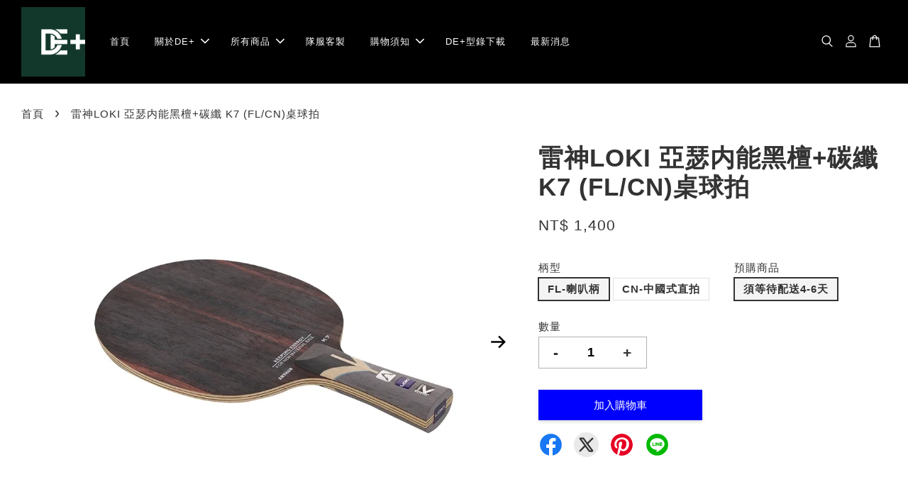

--- FILE ---
content_type: text/html; charset=UTF-8
request_url: https://deplus-sport.com/products/%E9%9B%B7%E7%A5%9Eloki-%E4%BA%9E%E7%91%9F%E5%86%85%E8%83%BD%E9%BB%91%E6%AA%80-%E7%A2%B3%E7%BA%96-k7-fl-cn-%E6%A1%8C%E7%90%83%E6%8B%8D
body_size: 41199
content:
<!doctype html>
<!--[if lt IE 7]><html class="no-js lt-ie9 lt-ie8 lt-ie7" lang="en"> <![endif]-->
<!--[if IE 7]><html class="no-js lt-ie9 lt-ie8" lang="en"> <![endif]-->
<!--[if IE 8]><html class="no-js lt-ie9" lang="en"> <![endif]-->
<!--[if IE 9 ]><html class="ie9 no-js"> <![endif]-->
<!--[if (gt IE 9)|!(IE)]><!--> <html class="no-js"> <!--<![endif]-->
<head>

  <!-- Basic page needs ================================================== -->
  <meta charset="utf-8">
  <meta http-equiv="X-UA-Compatible" content="IE=edge,chrome=1">

  
  <link rel="icon" href="https://cdn.store-assets.com/s/357302/f/5238423.jpeg" />
  

  <!-- Title and description ================================================== -->
  <title>
  雷神LOKI 亞瑟内能黑檀+碳纖 K7 (FL/CN)桌球拍 &ndash; DE+ Table Tennis
  </title>

  
  <meta name="description" content="黑檀木形變恢復速度快，觸球感清脆，其速度明顯快於其他純木底板，給人的感受就是發力後特別“爆”發力小也有很強的壓迫感，易控制，攻球是柔中帶剛，穩中求勝。 生產地 中國 結構 五木+二碳 拍柄規格 FL-喇叭柄 CN-中國式直拍 速度 90 控制 80 拍面尺寸 154x148mm 拍身厚度 6.2mm±0.2(mm) 平均重量 FL:97±3g CN:91±3g">
  

  <!-- Social meta ================================================== -->
  

  <meta property="og:type" content="product">
  <meta property="og:title" content="雷神LOKI 亞瑟内能黑檀+碳纖 K7 (FL/CN)桌球拍">
  <meta property="og:url" content="https://www.deplus-sport.com/products/雷神loki-亞瑟内能黑檀-碳纖-k7-fl-cn-桌球拍">
  
  <meta property="og:image" content="https://cdn.store-assets.com/s/357302/i/28329217.jpg">
  <meta property="og:image:secure_url" content="https://cdn.store-assets.com/s/357302/i/28329217.jpg">
  
  <meta property="og:image" content="https://cdn.store-assets.com/s/357302/i/28329221.jpg">
  <meta property="og:image:secure_url" content="https://cdn.store-assets.com/s/357302/i/28329221.jpg">
  
  <meta property="og:image" content="https://cdn.store-assets.com/s/357302/i/28329223.jpg">
  <meta property="og:image:secure_url" content="https://cdn.store-assets.com/s/357302/i/28329223.jpg">
  
  <meta property="og:price:amount" content="1400">
  <meta property="og:price:currency" content="TWD">


<meta property="og:description" content="黑檀木形變恢復速度快，觸球感清脆，其速度明顯快於其他純木底板，給人的感受就是發力後特別“爆”發力小也有很強的壓迫感，易控制，攻球是柔中帶剛，穩中求勝。 生產地 中國 結構 五木+二碳 拍柄規格 FL-喇叭柄 CN-中國式直拍 速度 90 控制 80 拍面尺寸 154x148mm 拍身厚度 6.2mm±0.2(mm) 平均重量 FL:97±3g CN:91±3g">
<meta property="og:site_name" content="DE+ Table Tennis">



  <meta name="twitter:card" content="summary">




  <meta name="twitter:title" content="雷神LOKI 亞瑟内能黑檀+碳纖 K7 (FL/CN)桌球拍">
  <meta name="twitter:description" content="黑檀木形變恢復速度快，觸球感清脆，其速度明顯快於其他純木底板，給人的感受就是發力後特別&amp;ldquo;爆&amp;rdquo;發力小也有很強的壓迫感，易控制，攻球是柔中帶剛，穩中求勝。生產地中國結構五木+二碳拍柄規格FL-喇叭柄&amp;nbsp;CN-中國式直拍速度90控制80拍面尺寸154x148mm拍身厚度6.2mm&amp;plusmn;0.2(mm)平均重量FL:97&amp;plusmn;3g CN:91&amp;plusmn">
  <meta name="twitter:image" content="">
  <meta name="twitter:image:width" content="480">
  <meta name="twitter:image:height" content="480">




  <!-- Helpers ================================================== -->
  <link rel="canonical" href="https://www.deplus-sport.com/products/雷神loki-亞瑟内能黑檀-碳纖-k7-fl-cn-桌球拍">
  <meta name="viewport" content="width=device-width, initial-scale=1.0, minimum-scale=1.0, maximum-scale=3.0">
  <meta name="theme-color" content="">

  <!-- CSS ================================================== -->
  <link href="https://store-themes.easystore.co/357302/themes/3329/assets/timber.css?t=1769018423" rel="stylesheet" type="text/css" media="screen" />
  <link href="https://store-themes.easystore.co/357302/themes/3329/assets/theme.css?t=1769018423" rel="stylesheet" type="text/css" media="screen" />

  



<link href="https://fonts.googleapis.com/css?family=Fjalla+One&display=swap" rel="stylesheet">


  <script src="//ajax.googleapis.com/ajax/libs/jquery/1.11.0/jquery.min.js" type="text/javascript" ></script>
  <!-- Header hook for plugins ================================================== -->
  
<!-- ScriptTags -->
<script>window.__st={'p': 'product', 'cid': ''};</script><script src='/assets/events.js'></script><script>(function(d,s,id){var js,fjs=d.getElementsByTagName(s)[0];if(d.getElementById(id))return;js=d.createElement(s);js.id=id;js.src='https://connect.facebook.net/zh_TW/sdk/xfbml.customerchat.js#xfbml=1&version=v6.0&autoLogAppEvents=1';fjs.parentNode.insertBefore(js,fjs);}(document,'script','facebook-jssdk'));</script><script>(function(){function asyncLoad(){var urls=['/assets/facebook-pixel.js?v=1.1.1710408732','/assets/traffic.js?v=1','https://apps.easystore.co/facebook-login/script.js?shop=zhenqicaizhenqi.easy.co','https://apps.easystore.co/marketplace/shopee-taiwan/script.js?shop=zhenqicaizhenqi.easy.co'];for(var i=0;i<urls.length;i++){var s=document.createElement('script');s.type='text/javascript';s.async=true;s.src=urls[i];var x=document.getElementsByTagName('script')[0];x.parentNode.insertBefore(s, x);}}window.attachEvent ? window.attachEvent('onload', asyncLoad) : window.addEventListener('load', asyncLoad, false);})();</script>
<!-- /ScriptTags -->


  
<!--[if lt IE 9]>
<script src="//cdnjs.cloudflare.com/ajax/libs/html5shiv/3.7.2/html5shiv.min.js" type="text/javascript" ></script>
<script src="https://store-themes.easystore.co/357302/themes/3329/assets/respond.min.js?t=1769018423" type="text/javascript" ></script>
<link href="https://store-themes.easystore.co/357302/themes/3329/assets/respond-proxy.html" id="respond-proxy" rel="respond-proxy" />
<link href="//deplus-sport.com/search?q=e02d17ece49698473ab88347a6a26947" id="respond-redirect" rel="respond-redirect" />
<script src="//deplus-sport.com/search?q=e02d17ece49698473ab88347a6a26947" type="text/javascript"></script>
<![endif]-->



  <script src="https://store-themes.easystore.co/357302/themes/3329/assets/modernizr.min.js?t=1769018423" type="text/javascript" ></script>

  
  
  <script>
  (function(i,s,o,g,r,a,m){i['GoogleAnalyticsObject']=r;i[r]=i[r]||function(){
  (i[r].q=i[r].q||[]).push(arguments)},i[r].l=1*new Date();a=s.createElement(o),
  m=s.getElementsByTagName(o)[0];a.async=1;a.src=g;m.parentNode.insertBefore(a,m)
  })(window,document,'script','https://www.google-analytics.com/analytics.js','ga');

  ga('create', '', 'auto','myTracker');
  ga('myTracker.send', 'pageview');

  </script>
  
<!-- Snippet:global/head: 蝦皮購物 Shopee Taiwan -->
<link type="text/css" rel="stylesheet" href="https://apps.easystore.co/assets/css/marketplace/main.css?v1.71">
<!-- /Snippet -->

</head>

<body id="------loki---------------------------k7--fl-cn----------" class="template-product  has-sticky-btm-bar" >

  <ul id="MobileNav" class="mobile-nav">
  
  <li class="mobile-nav_icon-x">
    
      




  	
  	<span class="MobileNavTrigger icon icon-x"></span>
  </li>
  
  
  <li class="mobile-nav__link" aria-haspopup="true">
    
    <a href="/" >
      首頁
    </a>
    
  </li>
  
  
  <li class="mobile-nav__link" aria-haspopup="true">
    
    
    <a href="/pages/關於de" class="mobile-nav__parent-link">
      關於DE+
    </a>
    <span class="mobile-nav__sublist-trigger">
      <span class="icon-fallback-text mobile-nav__sublist-expand">
  <span class="icon icon-plus" aria-hidden="true"></span>
  <span class="fallback-text">+</span>
</span>
<span class="icon-fallback-text mobile-nav__sublist-contract">
  <span class="icon icon-minus" aria-hidden="true"></span>
  <span class="fallback-text">-</span>
</span>

    </span>
    <ul class="mobile-nav__sublist">
      
      
      <li class="mobile-nav__sublist-link" aria-haspopup="true">
        
        <a href="/pages/品牌概念" >
          品牌概念
        </a>
        
      </li>
      
      
      <li class="mobile-nav__sublist-link" aria-haspopup="true">
        
        <a href="/pages/品牌故事" >
          品牌故事
        </a>
        
      </li>
      
      
      <li class="mobile-nav__sublist-link" aria-haspopup="true">
        
        <a href="/pages/布料技術" >
          布料技術
        </a>
        
      </li>
      
      
      <li class="mobile-nav__sublist-link" aria-haspopup="true">
        
        <a href="https://www.facebook.com/deplus.sport">
          Facebook粉絲專頁
        </a>
        
      </li>
      
    </ul>
    
  </li>
  
  
  <li class="mobile-nav__link" aria-haspopup="true">
    
    
    <a href="/collections/all" class="mobile-nav__parent-link">
      所有商品
    </a>
    <span class="mobile-nav__sublist-trigger">
      <span class="icon-fallback-text mobile-nav__sublist-expand">
  <span class="icon icon-plus" aria-hidden="true"></span>
  <span class="fallback-text">+</span>
</span>
<span class="icon-fallback-text mobile-nav__sublist-contract">
  <span class="icon icon-minus" aria-hidden="true"></span>
  <span class="fallback-text">-</span>
</span>

    </span>
    <ul class="mobile-nav__sublist">
      
      
      <li class="mobile-nav__sublist-link" aria-haspopup="true">
        
        <a href="/collections/新品推薦" >
          新品推薦
        </a>
        
      </li>
      
      
      <li class="mobile-nav__sublist-link" aria-haspopup="true">
        
        <a href="/collections/人氣推薦" >
          人氣推薦
        </a>
        
      </li>
      
      
      <li class="mobile-nav__sublist-link" aria-haspopup="true">
        
        
        <a href="/collections/de-1" class="mobile-nav__parent-link">
          DE+
        </a>
        <span class="mobile-nav__sublist-trigger"><span class="icon-fallback-text mobile-nav__sublist-expand">
  <span class="icon icon-plus" aria-hidden="true"></span>
  <span class="fallback-text">+</span>
</span>
<span class="icon-fallback-text mobile-nav__sublist-contract">
  <span class="icon icon-minus" aria-hidden="true"></span>
  <span class="fallback-text">-</span>
</span>
</span>
        <ul class="mobile-nav__sublist"> 
          
          
          <li class="mobile-nav__sublist-link" aria-haspopup="true">
            
            
            <a href="/collections/de" class="mobile-nav__parent-link">
              桌球服
            </a>
            <span class="mobile-nav__sublist-trigger"><span class="icon-fallback-text mobile-nav__sublist-expand">
  <span class="icon icon-plus" aria-hidden="true"></span>
  <span class="fallback-text">+</span>
</span>
<span class="icon-fallback-text mobile-nav__sublist-contract">
  <span class="icon icon-minus" aria-hidden="true"></span>
  <span class="fallback-text">-</span>
</span>
</span>
            <ul class="mobile-nav__sublist">
              
              <li class="mobile-nav__sublist-link">
                <a href="/collections/競技款">競技款</a>
              </li>
              
              <li class="mobile-nav__sublist-link">
                <a href="/collections/潮流款">潮流款</a>
              </li>
              
              <li class="mobile-nav__sublist-link">
                <a href="/collections/訓練款">訓練款</a>
              </li>
              
            </ul>
            
          </li>
          
          
          <li class="mobile-nav__sublist-link" aria-haspopup="true">
            
            <a href="/collections/街頭tee系列" >
              卓球新潮流®DE+ 街頭TEE系列
            </a>
            
          </li>
          
          
          <li class="mobile-nav__sublist-link" aria-haspopup="true">
            
            
            <a href="/collections/桌球褲" class="mobile-nav__parent-link">
              桌球褲
            </a>
            <span class="mobile-nav__sublist-trigger"><span class="icon-fallback-text mobile-nav__sublist-expand">
  <span class="icon icon-plus" aria-hidden="true"></span>
  <span class="fallback-text">+</span>
</span>
<span class="icon-fallback-text mobile-nav__sublist-contract">
  <span class="icon icon-minus" aria-hidden="true"></span>
  <span class="fallback-text">-</span>
</span>
</span>
            <ul class="mobile-nav__sublist">
              
              <li class="mobile-nav__sublist-link">
                <a href="/collections/套裝款">套裝款</a>
              </li>
              
              <li class="mobile-nav__sublist-link">
                <a href="/collections/桌球褲系列">單品款</a>
              </li>
              
            </ul>
            
          </li>
          
        </ul>
        
      </li>
      
      
      <li class="mobile-nav__sublist-link" aria-haspopup="true">
        
        
        <a href="/collections/膠皮" class="mobile-nav__parent-link">
          膠皮
        </a>
        <span class="mobile-nav__sublist-trigger"><span class="icon-fallback-text mobile-nav__sublist-expand">
  <span class="icon icon-plus" aria-hidden="true"></span>
  <span class="fallback-text">+</span>
</span>
<span class="icon-fallback-text mobile-nav__sublist-contract">
  <span class="icon icon-minus" aria-hidden="true"></span>
  <span class="fallback-text">-</span>
</span>
</span>
        <ul class="mobile-nav__sublist"> 
          
          
          <li class="mobile-nav__sublist-link" aria-haspopup="true">
            
            <a href="/collections/stiga-1" >
              STIGA
            </a>
            
          </li>
          
          
          <li class="mobile-nav__sublist-link" aria-haspopup="true">
            
            <a href="/collections/nittaku" >
              Nittaku
            </a>
            
          </li>
          
          
          <li class="mobile-nav__sublist-link" aria-haspopup="true">
            
            <a href="/collections/victas" >
              VICTAS
            </a>
            
          </li>
          
          
          <li class="mobile-nav__sublist-link" aria-haspopup="true">
            
            <a href="/collections/donic" >
              DONIC
            </a>
            
          </li>
          
          
          <li class="mobile-nav__sublist-link" aria-haspopup="true">
            
            <a href="/collections/xiom-1" >
              XIOM
            </a>
            
          </li>
          
          
          <li class="mobile-nav__sublist-link" aria-haspopup="true">
            
            <a href="/collections/tibhar-3" >
              TIBHAR
            </a>
            
          </li>
          
          
          <li class="mobile-nav__sublist-link" aria-haspopup="true">
            
            <a href="/collections/紅雙喜-1" >
              紅雙喜
            </a>
            
          </li>
          
          
          <li class="mobile-nav__sublist-link" aria-haspopup="true">
            
            <a href="/collections/yasaka" >
              YASAKA
            </a>
            
          </li>
          
          
          <li class="mobile-nav__sublist-link" aria-haspopup="true">
            
            <a href="/collections/729" >
              729
            </a>
            
          </li>
          
          
          <li class="mobile-nav__sublist-link" aria-haspopup="true">
            
            <a href="/collections/銀河-1" >
              銀河
            </a>
            
          </li>
          
          
          <li class="mobile-nav__sublist-link" aria-haspopup="true">
            
            <a href="/collections/palio拍里奧" >
              Pailo拍里奧
            </a>
            
          </li>
          
          
          <li class="mobile-nav__sublist-link" aria-haspopup="true">
            
            <a href="/collections/dawei大維" >
              DAWEI大維
            </a>
            
          </li>
          
          
          <li class="mobile-nav__sublist-link" aria-haspopup="true">
            
            <a href="/collections/sauer-tröger" >
              SAUER & TRÖGER
            </a>
            
          </li>
          
        </ul>
        
      </li>
      
      
      <li class="mobile-nav__sublist-link" aria-haspopup="true">
        
        
        <a href="/collections/球拍" class="mobile-nav__parent-link">
          球拍
        </a>
        <span class="mobile-nav__sublist-trigger"><span class="icon-fallback-text mobile-nav__sublist-expand">
  <span class="icon icon-plus" aria-hidden="true"></span>
  <span class="fallback-text">+</span>
</span>
<span class="icon-fallback-text mobile-nav__sublist-contract">
  <span class="icon icon-minus" aria-hidden="true"></span>
  <span class="fallback-text">-</span>
</span>
</span>
        <ul class="mobile-nav__sublist"> 
          
          
          <li class="mobile-nav__sublist-link" aria-haspopup="true">
            
            <a href="/collections/stiga-2" >
              STIGA
            </a>
            
          </li>
          
          
          <li class="mobile-nav__sublist-link" aria-haspopup="true">
            
            <a href="/collections/nittaku-1" >
              Nittaku
            </a>
            
          </li>
          
          
          <li class="mobile-nav__sublist-link" aria-haspopup="true">
            
            <a href="/collections/victas-1" >
              VICTAS
            </a>
            
          </li>
          
          
          <li class="mobile-nav__sublist-link" aria-haspopup="true">
            
            <a href="/collections/donic-1" >
              DONIC
            </a>
            
          </li>
          
          
          <li class="mobile-nav__sublist-link" aria-haspopup="true">
            
            <a href="/collections/xiom-2" >
              XIOM
            </a>
            
          </li>
          
          
          <li class="mobile-nav__sublist-link" aria-haspopup="true">
            
            <a href="/collections/akkadi" >
              akkadi
            </a>
            
          </li>
          
          
          <li class="mobile-nav__sublist-link" aria-haspopup="true">
            
            <a href="/collections/銀河" >
              銀河
            </a>
            
          </li>
          
          
          <li class="mobile-nav__sublist-link" aria-haspopup="true">
            
            <a href="/collections/gewo" >
              GEWO
            </a>
            
          </li>
          
          
          <li class="mobile-nav__sublist-link" aria-haspopup="true">
            
            <a href="/collections/tibhar-4" >
              TIBHAR
            </a>
            
          </li>
          
          
          <li class="mobile-nav__sublist-link" aria-haspopup="true">
            
            <a href="/collections/紅雙喜" >
              紅雙喜
            </a>
            
          </li>
          
          
          <li class="mobile-nav__sublist-link" aria-haspopup="true">
            
            <a href="/collections/yasaka-1" >
              YASAKA
            </a>
            
          </li>
          
          
          <li class="mobile-nav__sublist-link" aria-haspopup="true">
            
            <a href="/collections/joola-4" >
              JOOLA
            </a>
            
          </li>
          
          
          <li class="mobile-nav__sublist-link" aria-haspopup="true">
            
            <a href="/collections/sunflex" >
              SUNFLEX
            </a>
            
          </li>
          
          
          <li class="mobile-nav__sublist-link" aria-haspopup="true">
            
            <a href="/collections/tmount" >
              TMOUNT
            </a>
            
          </li>
          
          
          <li class="mobile-nav__sublist-link" aria-haspopup="true">
            
            <a href="/collections/darker-1" >
              DARKER
            </a>
            
          </li>
          
          
          <li class="mobile-nav__sublist-link" aria-haspopup="true">
            
            <a href="/collections/loki" >
              LOKI
            </a>
            
          </li>
          
          
          <li class="mobile-nav__sublist-link" aria-haspopup="true">
            
            <a href="/collections/729-1" >
              729
            </a>
            
          </li>
          
          
          <li class="mobile-nav__sublist-link" aria-haspopup="true">
            
            <a href="/collections/sauer-tröger-1" >
              Sauer Tröger
            </a>
            
          </li>
          
          
          <li class="mobile-nav__sublist-link" aria-haspopup="true">
            
            <a href="/collections/sword世奧得" >
              Sword世奧得
            </a>
            
          </li>
          
          
          <li class="mobile-nav__sublist-link" aria-haspopup="true">
            
            <a href="/collections/banda" >
              BANDA
            </a>
            
          </li>
          
          
          <li class="mobile-nav__sublist-link" aria-haspopup="true">
            
            <a href="/collections/avalox" >
              AVALOX
            </a>
            
          </li>
          
        </ul>
        
      </li>
      
      
      <li class="mobile-nav__sublist-link" aria-haspopup="true">
        
        
        <a href="/collections/球" class="mobile-nav__parent-link">
          球
        </a>
        <span class="mobile-nav__sublist-trigger"><span class="icon-fallback-text mobile-nav__sublist-expand">
  <span class="icon icon-plus" aria-hidden="true"></span>
  <span class="fallback-text">+</span>
</span>
<span class="icon-fallback-text mobile-nav__sublist-contract">
  <span class="icon icon-minus" aria-hidden="true"></span>
  <span class="fallback-text">-</span>
</span>
</span>
        <ul class="mobile-nav__sublist"> 
          
          
          <li class="mobile-nav__sublist-link" aria-haspopup="true">
            
            
            <a href="/collections/比賽球" class="mobile-nav__parent-link">
              比賽球
            </a>
            <span class="mobile-nav__sublist-trigger"><span class="icon-fallback-text mobile-nav__sublist-expand">
  <span class="icon icon-plus" aria-hidden="true"></span>
  <span class="fallback-text">+</span>
</span>
<span class="icon-fallback-text mobile-nav__sublist-contract">
  <span class="icon icon-minus" aria-hidden="true"></span>
  <span class="fallback-text">-</span>
</span>
</span>
            <ul class="mobile-nav__sublist">
              
              <li class="mobile-nav__sublist-link">
                <a href="/collections/nittaku-2">Nittaku</a>
              </li>
              
              <li class="mobile-nav__sublist-link">
                <a href="/collections/stiga-3">STIGA</a>
              </li>
              
              <li class="mobile-nav__sublist-link">
                <a href="/collections/雙魚">雙魚</a>
              </li>
              
              <li class="mobile-nav__sublist-link">
                <a href="/collections/紅雙喜-2">紅雙喜</a>
              </li>
              
              <li class="mobile-nav__sublist-link">
                <a href="/collections/xiom">XIOM</a>
              </li>
              
            </ul>
            
          </li>
          
          
          <li class="mobile-nav__sublist-link" aria-haspopup="true">
            
            
            <a href="/collections/練習球" class="mobile-nav__parent-link">
              練習球
            </a>
            <span class="mobile-nav__sublist-trigger"><span class="icon-fallback-text mobile-nav__sublist-expand">
  <span class="icon icon-plus" aria-hidden="true"></span>
  <span class="fallback-text">+</span>
</span>
<span class="icon-fallback-text mobile-nav__sublist-contract">
  <span class="icon icon-minus" aria-hidden="true"></span>
  <span class="fallback-text">-</span>
</span>
</span>
            <ul class="mobile-nav__sublist">
              
              <li class="mobile-nav__sublist-link">
                <a href="/collections/雙魚-1">雙魚</a>
              </li>
              
              <li class="mobile-nav__sublist-link">
                <a href="/collections/紅雙喜-4">紅雙喜</a>
              </li>
              
              <li class="mobile-nav__sublist-link">
                <a href="/collections/donic-2">DONIC</a>
              </li>
              
              <li class="mobile-nav__sublist-link">
                <a href="/collections/crack克拉克">CRACK克拉克</a>
              </li>
              
              <li class="mobile-nav__sublist-link">
                <a href="/collections/nittaku-4">Nittaku</a>
              </li>
              
            </ul>
            
          </li>
          
        </ul>
        
      </li>
      
      
      <li class="mobile-nav__sublist-link" aria-haspopup="true">
        
        
        <a href="/collections/球鞋" class="mobile-nav__parent-link">
          鞋襪類
        </a>
        <span class="mobile-nav__sublist-trigger"><span class="icon-fallback-text mobile-nav__sublist-expand">
  <span class="icon icon-plus" aria-hidden="true"></span>
  <span class="fallback-text">+</span>
</span>
<span class="icon-fallback-text mobile-nav__sublist-contract">
  <span class="icon icon-minus" aria-hidden="true"></span>
  <span class="fallback-text">-</span>
</span>
</span>
        <ul class="mobile-nav__sublist"> 
          
          
          <li class="mobile-nav__sublist-link" aria-haspopup="true">
            
            <a href="/collections/asics亞瑟士-7" >
              桌球鞋
            </a>
            
          </li>
          
          
          <li class="mobile-nav__sublist-link" aria-haspopup="true">
            
            <a href="/collections/stiga-9" >
              桌球襪
            </a>
            
          </li>
          
        </ul>
        
      </li>
      
      
      <li class="mobile-nav__sublist-link" aria-haspopup="true">
        
        
        <a href="/collections/拍包背袋" class="mobile-nav__parent-link">
          拍包背袋
        </a>
        <span class="mobile-nav__sublist-trigger"><span class="icon-fallback-text mobile-nav__sublist-expand">
  <span class="icon icon-plus" aria-hidden="true"></span>
  <span class="fallback-text">+</span>
</span>
<span class="icon-fallback-text mobile-nav__sublist-contract">
  <span class="icon icon-minus" aria-hidden="true"></span>
  <span class="fallback-text">-</span>
</span>
</span>
        <ul class="mobile-nav__sublist"> 
          
          
          <li class="mobile-nav__sublist-link" aria-haspopup="true">
            
            <a href="/collections/鞋袋" >
              球拍袋
            </a>
            
          </li>
          
          
          <li class="mobile-nav__sublist-link" aria-haspopup="true">
            
            <a href="/collections/鞋袋-小型袋-束口袋" >
              鞋袋/小型袋
            </a>
            
          </li>
          
          
          <li class="mobile-nav__sublist-link" aria-haspopup="true">
            
            <a href="/collections/裝備袋-後背包" >
              裝備袋/後背包
            </a>
            
          </li>
          
        </ul>
        
      </li>
      
      
      <li class="mobile-nav__sublist-link" aria-haspopup="true">
        
        
        <a href="/collections/休閒拍" class="mobile-nav__parent-link">
          初階套拍/休閒拍
        </a>
        <span class="mobile-nav__sublist-trigger"><span class="icon-fallback-text mobile-nav__sublist-expand">
  <span class="icon icon-plus" aria-hidden="true"></span>
  <span class="fallback-text">+</span>
</span>
<span class="icon-fallback-text mobile-nav__sublist-contract">
  <span class="icon icon-minus" aria-hidden="true"></span>
  <span class="fallback-text">-</span>
</span>
</span>
        <ul class="mobile-nav__sublist"> 
          
          
          <li class="mobile-nav__sublist-link" aria-haspopup="true">
            
            <a href="/collections/loki-2" >
              LOKI
            </a>
            
          </li>
          
        </ul>
        
      </li>
      
      
      <li class="mobile-nav__sublist-link" aria-haspopup="true">
        
        
        <a href="/collections/配件" class="mobile-nav__parent-link">
          週邊配件
        </a>
        <span class="mobile-nav__sublist-trigger"><span class="icon-fallback-text mobile-nav__sublist-expand">
  <span class="icon icon-plus" aria-hidden="true"></span>
  <span class="fallback-text">+</span>
</span>
<span class="icon-fallback-text mobile-nav__sublist-contract">
  <span class="icon icon-minus" aria-hidden="true"></span>
  <span class="fallback-text">-</span>
</span>
</span>
        <ul class="mobile-nav__sublist"> 
          
          
          <li class="mobile-nav__sublist-link" aria-haspopup="true">
            
            <a href="/collections/運動毛巾" >
              毛巾
            </a>
            
          </li>
          
          
          <li class="mobile-nav__sublist-link" aria-haspopup="true">
            
            <a href="/collections/置球袋-束口袋" >
              置球袋/束口袋
            </a>
            
          </li>
          
          
          <li class="mobile-nav__sublist-link" aria-haspopup="true">
            
            <a href="/collections/飾品-紀念品-功能性用品" >
              運動水壺
            </a>
            
          </li>
          
          
          <li class="mobile-nav__sublist-link" aria-haspopup="true">
            
            <a href="/collections/飾品類" >
              飾品類
            </a>
            
          </li>
          
        </ul>
        
      </li>
      
      
      <li class="mobile-nav__sublist-link" aria-haspopup="true">
        
        
        <a href="/collections/保養用具" class="mobile-nav__parent-link">
          球具附件
        </a>
        <span class="mobile-nav__sublist-trigger"><span class="icon-fallback-text mobile-nav__sublist-expand">
  <span class="icon icon-plus" aria-hidden="true"></span>
  <span class="fallback-text">+</span>
</span>
<span class="icon-fallback-text mobile-nav__sublist-contract">
  <span class="icon icon-minus" aria-hidden="true"></span>
  <span class="fallback-text">-</span>
</span>
</span>
        <ul class="mobile-nav__sublist"> 
          
          
          <li class="mobile-nav__sublist-link" aria-haspopup="true">
            
            <a href="/collections/膠水" >
              膠水/增能劑
            </a>
            
          </li>
          
          
          <li class="mobile-nav__sublist-link" aria-haspopup="true">
            
            <a href="/collections/膠皮清潔劑" >
              膠皮清潔/膠皮保養
            </a>
            
          </li>
          
          
          <li class="mobile-nav__sublist-link" aria-haspopup="true">
            
            <a href="/collections/貼拍器具" >
              貼拍器具
            </a>
            
          </li>
          
          
          <li class="mobile-nav__sublist-link" aria-haspopup="true">
            
            
            <a href="/collections/球拍修護-球拍防護" class="mobile-nav__parent-link">
              球拍修護/球拍防護
            </a>
            <span class="mobile-nav__sublist-trigger"><span class="icon-fallback-text mobile-nav__sublist-expand">
  <span class="icon icon-plus" aria-hidden="true"></span>
  <span class="fallback-text">+</span>
</span>
<span class="icon-fallback-text mobile-nav__sublist-contract">
  <span class="icon icon-minus" aria-hidden="true"></span>
  <span class="fallback-text">-</span>
</span>
</span>
            <ul class="mobile-nav__sublist">
              
              <li class="mobile-nav__sublist-link">
                <a href="/collections/球拍護木劑">護木劑</a>
              </li>
              
              <li class="mobile-nav__sublist-link">
                <a href="/collections/球拍護邊條">護邊條/護手柄</a>
              </li>
              
              <li class="mobile-nav__sublist-link">
                <a href="/collections/防滑墊片">防滑墊片</a>
              </li>
              
              <li class="mobile-nav__sublist-link">
                <a href="/collections/球拍軟木耗材">軟木耗材</a>
              </li>
              
            </ul>
            
          </li>
          
        </ul>
        
      </li>
      
      
      <li class="mobile-nav__sublist-link" aria-haspopup="true">
        
        
        <a href="/collections/球場設備" class="mobile-nav__parent-link">
          球場設備
        </a>
        <span class="mobile-nav__sublist-trigger"><span class="icon-fallback-text mobile-nav__sublist-expand">
  <span class="icon icon-plus" aria-hidden="true"></span>
  <span class="fallback-text">+</span>
</span>
<span class="icon-fallback-text mobile-nav__sublist-contract">
  <span class="icon icon-minus" aria-hidden="true"></span>
  <span class="fallback-text">-</span>
</span>
</span>
        <ul class="mobile-nav__sublist"> 
          
          
          <li class="mobile-nav__sublist-link" aria-haspopup="true">
            
            
            <a href="/collections/球桌" class="mobile-nav__parent-link">
              球桌
            </a>
            <span class="mobile-nav__sublist-trigger"><span class="icon-fallback-text mobile-nav__sublist-expand">
  <span class="icon icon-plus" aria-hidden="true"></span>
  <span class="fallback-text">+</span>
</span>
<span class="icon-fallback-text mobile-nav__sublist-contract">
  <span class="icon icon-minus" aria-hidden="true"></span>
  <span class="fallback-text">-</span>
</span>
</span>
            <ul class="mobile-nav__sublist">
              
              <li class="mobile-nav__sublist-link">
                <a href="/collections/stiga-4">STIGA</a>
              </li>
              
            </ul>
            
          </li>
          
          
          <li class="mobile-nav__sublist-link" aria-haspopup="true">
            
            <a href="/collections/球桌配件" >
              球桌配件
            </a>
            
          </li>
          
          
          <li class="mobile-nav__sublist-link" aria-haspopup="true">
            
            <a href="/collections/發球機" >
              發球機
            </a>
            
          </li>
          
          
          <li class="mobile-nav__sublist-link" aria-haspopup="true">
            
            <a href="/collections/桌球回收網" >
              桌球回收網
            </a>
            
          </li>
          
          
          <li class="mobile-nav__sublist-link" aria-haspopup="true">
            
            <a href="/collections/圍布架" >
              圍布架
            </a>
            
          </li>
          
          
          <li class="mobile-nav__sublist-link" aria-haspopup="true">
            
            <a href="/collections/撿球器" >
              撿球器
            </a>
            
          </li>
          
          
          <li class="mobile-nav__sublist-link" aria-haspopup="true">
            
            <a href="/collections/置球架" >
              置球架
            </a>
            
          </li>
          
          
          <li class="mobile-nav__sublist-link" aria-haspopup="true">
            
            <a href="/collections/記分板" >
              記分板/裁判工具
            </a>
            
          </li>
          
        </ul>
        
      </li>
      
      
      <li class="mobile-nav__sublist-link" aria-haspopup="true">
        
        
        <a href="/collections/特價商品" class="mobile-nav__parent-link">
          特價商品
        </a>
        <span class="mobile-nav__sublist-trigger"><span class="icon-fallback-text mobile-nav__sublist-expand">
  <span class="icon icon-plus" aria-hidden="true"></span>
  <span class="fallback-text">+</span>
</span>
<span class="icon-fallback-text mobile-nav__sublist-contract">
  <span class="icon icon-minus" aria-hidden="true"></span>
  <span class="fallback-text">-</span>
</span>
</span>
        <ul class="mobile-nav__sublist"> 
          
          
          <li class="mobile-nav__sublist-link" aria-haspopup="true">
            
            <a href="/collections/球拍-1" >
              球拍
            </a>
            
          </li>
          
          
          <li class="mobile-nav__sublist-link" aria-haspopup="true">
            
            <a href="/collections/膠皮-1" >
              膠皮
            </a>
            
          </li>
          
          
          <li class="mobile-nav__sublist-link" aria-haspopup="true">
            
            <a href="/collections/服裝" >
              服裝
            </a>
            
          </li>
          
          
          <li class="mobile-nav__sublist-link" aria-haspopup="true">
            
            <a href="/collections/配件-2" >
              配件
            </a>
            
          </li>
          
        </ul>
        
      </li>
      
    </ul>
    
  </li>
  
  
  <li class="mobile-nav__link" aria-haspopup="true">
    
    <a href="/pages/隊服客製流程" >
      隊服客製
    </a>
    
  </li>
  
  
  <li class="mobile-nav__link" aria-haspopup="true">
    
    
    <a href="/pages/購物須知" class="mobile-nav__parent-link">
      購物須知
    </a>
    <span class="mobile-nav__sublist-trigger">
      <span class="icon-fallback-text mobile-nav__sublist-expand">
  <span class="icon icon-plus" aria-hidden="true"></span>
  <span class="fallback-text">+</span>
</span>
<span class="icon-fallback-text mobile-nav__sublist-contract">
  <span class="icon icon-minus" aria-hidden="true"></span>
  <span class="fallback-text">-</span>
</span>

    </span>
    <ul class="mobile-nav__sublist">
      
      
      <li class="mobile-nav__sublist-link" aria-haspopup="true">
        
        <a href="/pages/購買流程" >
          購買流程
        </a>
        
      </li>
      
      
      <li class="mobile-nav__sublist-link" aria-haspopup="true">
        
        <a href="/pages/退-換-貨流程" >
          退(換)貨流程
        </a>
        
      </li>
      
    </ul>
    
  </li>
  
  
  <li class="mobile-nav__link" aria-haspopup="true">
    
    <a href="/pages/de-型錄下載" >
      DE+型錄下載
    </a>
    
  </li>
  
  
  <li class="mobile-nav__link" aria-haspopup="true">
    
    <a href="/blogs/news" >
      最新消息
    </a>
    
  </li>
  

  

  
  
  
  <li class="mobile-nav__link">
    <a href="/account/login">登入</a>
  </li>
  
  <li class="mobile-nav__link">
    <a href="/account/register">註冊帳號</a>
  </li>
  
  
  
  
  <li class="mobile-nav__link header-bar__search-wrapper">
    
    <div class="header-bar__module header-bar__search mobile-nav_search">
      
  <form action="/search" method="get" class="header-bar__search-form clearfix" role="search">
    
    <button type="submit" class="btn icon-fallback-text header-bar__search-submit">
      <span class="icon icon-search" aria-hidden="true"></span>
      <span class="fallback-text">搜尋</span>
    </button>
    <input type="search" name="q" value="" aria-label="搜尋" class="header-bar__search-input" placeholder="搜尋" autocomplete="off">
    <div class="dropdown" id="searchDropdown"></div>
    <input type="hidden" name="search_history" id="search_history">
  </form>




<script>
  var _search_history_listings = ""
  if(_search_history_listings != "") localStorage.setItem('searchHistory', JSON.stringify(_search_history_listings));

  function clearAll() {
    localStorage.removeItem('searchHistory');
  
    var customer = "";
    if(customer) {
      // Your logic to clear all data or call an endpoint
      fetch('/account/search_histories', {
          method: 'DELETE',
          headers: {
            "Content-Type": "application/json",
            "X-Requested-With": "XMLHttpRequest"
          },
          body: JSON.stringify({
            _token: "jpKUGDcthgjg6rIwvGYOmHVB8KO6nObxH7nChva2"
          }),
      })
      .then(response => response.json())
    }
  }
  // End - store view history in local storage
  
  // search history dropdown  
  var searchInputs = document.querySelectorAll('input[type=search]');
  
  if(searchInputs.length > 0) {
    
    searchInputs.forEach((searchInput)=>{
    
      searchInput.addEventListener('focus', function() {
        var searchDropdown = searchInput.closest('form').querySelector('#searchDropdown');
        searchDropdown.innerHTML = ''; // Clear existing items
  
        // retrieve data from local storage
        var searchHistoryData = JSON.parse(localStorage.getItem('searchHistory')) || [];
  
        // Convert JSON to string
        var search_history_json = JSON.stringify(searchHistoryData);
  
        // Set the value of the hidden input
        searchInput.closest('form').querySelector("#search_history").value = search_history_json;
  
        // create dropdown items
        var clearAllItem = document.createElement('div');
        clearAllItem.className = 'dropdown-item clear-all';
        clearAllItem.textContent = 'Clear';
        clearAllItem.addEventListener('click', function() {
            clearAll();
            searchDropdown.style.display = 'none';
            searchInput.classList.remove('is-focus');
        });
        searchDropdown.appendChild(clearAllItem);
  
        // create dropdown items
        searchHistoryData.forEach(function(item) {
          var dropdownItem = document.createElement('div');
          dropdownItem.className = 'dropdown-item';
          dropdownItem.textContent = item.term;
          dropdownItem.addEventListener('click', function() {
            searchInput.value = item.term;
            searchDropdown.style.display = 'none';
          });
          searchDropdown.appendChild(dropdownItem);
        });
  
        if(searchHistoryData.length > 0){
          // display the dropdown
          searchInput.classList.add('is-focus');
          document.body.classList.add('search-input-focus');
          searchDropdown.style.display = 'block';
        }
      });
  
      searchInput.addEventListener("focusout", (event) => {
        var searchDropdown = searchInput.closest('form').querySelector('#searchDropdown');
        searchInput.classList.remove('is-focus');
        searchDropdown.classList.add('transparent');
        setTimeout(()=>{
          searchDropdown.style.display = 'none';
          searchDropdown.classList.remove('transparent');
          document.body.classList.remove('search-input-focus');
        }, 400);
      });
    })
  }
  // End - search history dropdown
</script>
    </div>
    
  </li>
  
  
</ul>
<div id="MobileNavOutside" class="mobile-nav-outside"></div>


<div id="PageContainer" class="page-container">
  
<!-- Snippet:global/body_start: Console Extension -->
<div id='es_console' style='display: none;'>357302</div>
<!-- /Snippet -->

  
    <style>
  .search-modal__form{
    position: relative;
  }
  
  .dropdown-wrapper {
    position: relative;
  }
  
  .dropdown-wrapper:hover .dropdown {
    display: block;
  }
  
  .header-icon-nav .dropdown {
    left: -80px;
  }
  
  .dropdown {
    display: none;
    position: absolute;
    top: 100%;
    left: 0px;
    width: 100%;
    padding: 8px;
    background-color: #fff;
    z-index: 1000;
    border-radius: 5px;
    border: 1px solid rgba(var(--color-foreground), 1);
    border-top: none;
    overflow-x: hidden;
    overflow-y: auto;
    max-height: 350px;
    min-width: 150px;
    box-shadow: 0 0 5px rgba(0,0,0,0.1);
  }
    
  .dropdown a{
    text-decoration: none;
    color: #000 !important;
  }
  
  .dropdown-item {
    padding: 0.4rem 2rem;
    cursor: pointer;
    line-height: 1.4;
    overflow: hidden;
    text-overflow: ellipsis;
    white-space: nowrap;
  }
  
  .dropdown-item:hover{
    background-color: #f3f3f3;
  }
  
  .search__input.is-focus{
    border-radius: 15px;
    border-bottom-left-radius: 0;
    border-bottom-right-radius: 0;
    border: 1px solid rgba(var(--color-foreground), 1);
    border-bottom: none;
    box-shadow: none;
  }
  
  .clear-all {
    text-align: right;
    padding: 0 2rem 0.2rem;
    line-height: 1;
    font-size: 70%;
    margin-bottom: -2px;
  }
  
  .clear-all:hover{
    background-color: #fff;
  }
  
  .referral-notification {
    position: absolute;
    top: 100%;
    right: -12px;
    background: white;
    border: 1px solid #e0e0e0;
    border-radius: 8px;
    box-shadow: 0 4px 12px rgba(0, 0, 0, 0.15);
    width: 280px;
    z-index: 1000;
    padding: 16px;
    margin-top: 8px;
    font-size: 14px;
    line-height: 1.4;
  }
  
  .referral-notification::before {
    content: '';
    position: absolute;
    top: -8px;
    right: 20px;
    width: 0;
    height: 0;
    border-left: 8px solid transparent;
    border-right: 8px solid transparent;
    border-bottom: 8px solid white;
  }
  
  .referral-notification::after {
    content: '';
    position: absolute;
    top: -9px;
    right: 20px;
    width: 0;
    height: 0;
    border-left: 8px solid transparent;
    border-right: 8px solid transparent;
    border-bottom: 8px solid #e0e0e0;
  }
  
  .referral-notification h4 {
    margin: 0 0 8px 0;
    color: #2196F3;
    font-size: 16px;
    font-weight: 600;
  }
  
  .referral-notification p {
    margin: 0 0 12px 0;
    color: #666;
  }
  
  .referral-notification .referral-code {
    background: #f5f5f5;
    padding: 8px;
    border-radius: 4px;
    font-family: monospace;
    font-size: 13px;
    text-align: center;
    margin: 8px 0;
    border: 1px solid #ddd;
  }
  
  .referral-notification .close-btn {
    position: absolute;
    top: 8px;
    right: 8px;
    background: none;
    border: none;
    font-size: 18px;
    color: #999;
    cursor: pointer;
    padding: 0;
    width: 20px;
    height: 20px;
    line-height: 1;
  }
  
  .referral-notification .close-btn:hover {
    color: #333;
  }
  
  .referral-notification .action-btn {
    background: #2196F3;
    color: white;
    border: none;
    padding: 8px 16px;
    border-radius: 4px;
    cursor: pointer;
    font-size: 12px;
    margin-right: 8px;
    margin-top: 8px;
  }
  
  .referral-notification .action-btn:hover {
    background: #1976D2;
  }
  
  .referral-notification .dismiss-btn {
    background: transparent;
    color: #666;
    border: 1px solid #ddd;
    padding: 8px 16px;
    border-radius: 4px;
    cursor: pointer;
    font-size: 12px;
    margin-top: 8px;
  }
  
  .referral-notification .dismiss-btn:hover {
    background: #f5f5f5;
  }
  .referral-modal__dialog {
    transform: translate(-50%, 0);
    transition: transform var(--duration-default) ease, visibility 0s;
    z-index: 10000;
    position: fixed;
    top: 20vh;
    left: 50%;
    width: 100%;
    max-width: 350px;
    box-shadow: 0 4px 12px rgba(0, 0, 0, 0.15);
    border-radius: 12px;
    background-color: #fff;
    color: #000;
    padding: 20px;
    text-align: center;
  }
  .modal-overlay.referral-modal-overlay {
    position: fixed;
    top: 0;
    left: 0;
    width: 100%;
    height: 100%;
    background-color: rgba(0, 0, 0, 0.7);
    z-index: 2001;
    display: block;
    opacity: 1;
    transition: opacity var(--duration-default) ease, visibility 0s;
  }
</style>

<header class="header-bar  ">
  <div class="header-bg-wrapper">
    <div class="header-wrapper wrapper">
      

      <div class="logo-header" role="banner">

              
                    <div class="h1 site-header__logo" itemscope itemtype="http://schema.org/Organization">
              
                    
                        
                          
                      
                      	  
                            <a href="/" class="logo-wrapper" itemprop="url">
                              <img src="https://cdn.store-assets.com/s/357302/f/5238422.jpeg" alt="DE+ Table Tennis" itemprop="logo">
                            </a>
                          
                      
                      

                    
              
                </div>
              

      </div>

      <div class="header-nav-bar medium-down--hide">
          
<ul class="site-nav large--text-center" id="AccessibleNav">
  
    
    
      <li >
        <a href="/"  class="site-nav__link">首頁</a>
      </li>
    
  
    
    
      
      <li class="site-nav--has-dropdown" aria-haspopup="true">
        <a href="/pages/關於de"  class="site-nav__link">
          關於DE+
          <span class="arrow-icon">
            <svg id="Layer_1" data-name="Layer 1" xmlns="http://www.w3.org/2000/svg" viewBox="0 0 100 100"><title>arrow down</title><path d="M50,78.18A7.35,7.35,0,0,1,44.82,76L3.15,34.36A7.35,7.35,0,1,1,13.55,24L50,60.44,86.45,24a7.35,7.35,0,1,1,10.4,10.4L55.21,76A7.32,7.32,0,0,1,50,78.18Z"/></svg>
          </span>
        </a>
        <ul class="site-nav__dropdown">
          
            
            
              <li >
                <a href="/pages/品牌概念"  class="site-nav__link">品牌概念</a>
              </li>
            
          
            
            
              <li >
                <a href="/pages/品牌故事"  class="site-nav__link">品牌故事</a>
              </li>
            
          
            
            
              <li >
                <a href="/pages/布料技術"  class="site-nav__link">布料技術</a>
              </li>
            
          
            
            
              <li >
                <a href="https://www.facebook.com/deplus.sport" class="site-nav__link">Facebook粉絲專頁</a>
              </li>
            
          
        </ul>
      </li>
    
  
    
    
      
      <li class="site-nav--has-dropdown" aria-haspopup="true">
        <a href="/collections/all"  class="site-nav__link">
          所有商品
          <span class="arrow-icon">
            <svg id="Layer_1" data-name="Layer 1" xmlns="http://www.w3.org/2000/svg" viewBox="0 0 100 100"><title>arrow down</title><path d="M50,78.18A7.35,7.35,0,0,1,44.82,76L3.15,34.36A7.35,7.35,0,1,1,13.55,24L50,60.44,86.45,24a7.35,7.35,0,1,1,10.4,10.4L55.21,76A7.32,7.32,0,0,1,50,78.18Z"/></svg>
          </span>
        </a>
        <ul class="site-nav__dropdown">
          
            
            
              <li >
                <a href="/collections/新品推薦"  class="site-nav__link">新品推薦</a>
              </li>
            
          
            
            
              <li >
                <a href="/collections/人氣推薦"  class="site-nav__link">人氣推薦</a>
              </li>
            
          
            
            
              
              <li class="site-nav_has-child">
                <a href="/collections/de-1"  class="site-nav__link">
                  DE+
                </a>
                <ul class="site-nav__dropdown_level-3">
                  
                    
                    
                      
                      <li class="site-nav_has-child">
                        <a href="/collections/de"  class="site-nav__link">
                          桌球服
                        </a>
                        <ul class="site-nav__dropdown_level-4">
                          
                            <li>
                              <a href="/collections/競技款"  class="site-nav__link">競技款</a>
                            </li>
                          
                            <li>
                              <a href="/collections/潮流款"  class="site-nav__link">潮流款</a>
                            </li>
                          
                            <li>
                              <a href="/collections/訓練款"  class="site-nav__link">訓練款</a>
                            </li>
                          
                        </ul>
                      </li>
                    
                  
                    
                    
                      <li >
                        <a href="/collections/街頭tee系列"  class="site-nav__link">卓球新潮流®DE+ 街頭TEE系列</a>
                      </li>
                    
                  
                    
                    
                      
                      <li class="site-nav_has-child">
                        <a href="/collections/桌球褲"  class="site-nav__link">
                          桌球褲
                        </a>
                        <ul class="site-nav__dropdown_level-4">
                          
                            <li>
                              <a href="/collections/套裝款"  class="site-nav__link">套裝款</a>
                            </li>
                          
                            <li>
                              <a href="/collections/桌球褲系列"  class="site-nav__link">單品款</a>
                            </li>
                          
                        </ul>
                      </li>
                    
                  
                </ul>
              </li>
            
          
            
            
              
              <li class="site-nav_has-child">
                <a href="/collections/膠皮"  class="site-nav__link">
                  膠皮
                </a>
                <ul class="site-nav__dropdown_level-3">
                  
                    
                    
                      <li >
                        <a href="/collections/stiga-1"  class="site-nav__link">STIGA</a>
                      </li>
                    
                  
                    
                    
                      <li >
                        <a href="/collections/nittaku"  class="site-nav__link">Nittaku</a>
                      </li>
                    
                  
                    
                    
                      <li >
                        <a href="/collections/victas"  class="site-nav__link">VICTAS</a>
                      </li>
                    
                  
                    
                    
                      <li >
                        <a href="/collections/donic"  class="site-nav__link">DONIC</a>
                      </li>
                    
                  
                    
                    
                      <li >
                        <a href="/collections/xiom-1"  class="site-nav__link">XIOM</a>
                      </li>
                    
                  
                    
                    
                      <li >
                        <a href="/collections/tibhar-3"  class="site-nav__link">TIBHAR</a>
                      </li>
                    
                  
                    
                    
                      <li >
                        <a href="/collections/紅雙喜-1"  class="site-nav__link">紅雙喜</a>
                      </li>
                    
                  
                    
                    
                      <li >
                        <a href="/collections/yasaka"  class="site-nav__link">YASAKA</a>
                      </li>
                    
                  
                    
                    
                      <li >
                        <a href="/collections/729"  class="site-nav__link">729</a>
                      </li>
                    
                  
                    
                    
                      <li >
                        <a href="/collections/銀河-1"  class="site-nav__link">銀河</a>
                      </li>
                    
                  
                    
                    
                      <li >
                        <a href="/collections/palio拍里奧"  class="site-nav__link">Pailo拍里奧</a>
                      </li>
                    
                  
                    
                    
                      <li >
                        <a href="/collections/dawei大維"  class="site-nav__link">DAWEI大維</a>
                      </li>
                    
                  
                    
                    
                      <li >
                        <a href="/collections/sauer-tröger"  class="site-nav__link">SAUER & TRÖGER</a>
                      </li>
                    
                  
                </ul>
              </li>
            
          
            
            
              
              <li class="site-nav_has-child">
                <a href="/collections/球拍"  class="site-nav__link">
                  球拍
                </a>
                <ul class="site-nav__dropdown_level-3">
                  
                    
                    
                      <li >
                        <a href="/collections/stiga-2"  class="site-nav__link">STIGA</a>
                      </li>
                    
                  
                    
                    
                      <li >
                        <a href="/collections/nittaku-1"  class="site-nav__link">Nittaku</a>
                      </li>
                    
                  
                    
                    
                      <li >
                        <a href="/collections/victas-1"  class="site-nav__link">VICTAS</a>
                      </li>
                    
                  
                    
                    
                      <li >
                        <a href="/collections/donic-1"  class="site-nav__link">DONIC</a>
                      </li>
                    
                  
                    
                    
                      <li >
                        <a href="/collections/xiom-2"  class="site-nav__link">XIOM</a>
                      </li>
                    
                  
                    
                    
                      <li >
                        <a href="/collections/akkadi"  class="site-nav__link">akkadi</a>
                      </li>
                    
                  
                    
                    
                      <li >
                        <a href="/collections/銀河"  class="site-nav__link">銀河</a>
                      </li>
                    
                  
                    
                    
                      <li >
                        <a href="/collections/gewo"  class="site-nav__link">GEWO</a>
                      </li>
                    
                  
                    
                    
                      <li >
                        <a href="/collections/tibhar-4"  class="site-nav__link">TIBHAR</a>
                      </li>
                    
                  
                    
                    
                      <li >
                        <a href="/collections/紅雙喜"  class="site-nav__link">紅雙喜</a>
                      </li>
                    
                  
                    
                    
                      <li >
                        <a href="/collections/yasaka-1"  class="site-nav__link">YASAKA</a>
                      </li>
                    
                  
                    
                    
                      <li >
                        <a href="/collections/joola-4"  class="site-nav__link">JOOLA</a>
                      </li>
                    
                  
                    
                    
                      <li >
                        <a href="/collections/sunflex"  class="site-nav__link">SUNFLEX</a>
                      </li>
                    
                  
                    
                    
                      <li >
                        <a href="/collections/tmount"  class="site-nav__link">TMOUNT</a>
                      </li>
                    
                  
                    
                    
                      <li >
                        <a href="/collections/darker-1"  class="site-nav__link">DARKER</a>
                      </li>
                    
                  
                    
                    
                      <li >
                        <a href="/collections/loki"  class="site-nav__link">LOKI</a>
                      </li>
                    
                  
                    
                    
                      <li >
                        <a href="/collections/729-1"  class="site-nav__link">729</a>
                      </li>
                    
                  
                    
                    
                      <li >
                        <a href="/collections/sauer-tröger-1"  class="site-nav__link">Sauer Tröger</a>
                      </li>
                    
                  
                    
                    
                      <li >
                        <a href="/collections/sword世奧得"  class="site-nav__link">Sword世奧得</a>
                      </li>
                    
                  
                    
                    
                      <li >
                        <a href="/collections/banda"  class="site-nav__link">BANDA</a>
                      </li>
                    
                  
                    
                    
                      <li >
                        <a href="/collections/avalox"  class="site-nav__link">AVALOX</a>
                      </li>
                    
                  
                </ul>
              </li>
            
          
            
            
              
              <li class="site-nav_has-child">
                <a href="/collections/球"  class="site-nav__link">
                  球
                </a>
                <ul class="site-nav__dropdown_level-3">
                  
                    
                    
                      
                      <li class="site-nav_has-child">
                        <a href="/collections/比賽球"  class="site-nav__link">
                          比賽球
                        </a>
                        <ul class="site-nav__dropdown_level-4">
                          
                            <li>
                              <a href="/collections/nittaku-2"  class="site-nav__link">Nittaku</a>
                            </li>
                          
                            <li>
                              <a href="/collections/stiga-3"  class="site-nav__link">STIGA</a>
                            </li>
                          
                            <li>
                              <a href="/collections/雙魚"  class="site-nav__link">雙魚</a>
                            </li>
                          
                            <li>
                              <a href="/collections/紅雙喜-2"  class="site-nav__link">紅雙喜</a>
                            </li>
                          
                            <li>
                              <a href="/collections/xiom"  class="site-nav__link">XIOM</a>
                            </li>
                          
                        </ul>
                      </li>
                    
                  
                    
                    
                      
                      <li class="site-nav_has-child">
                        <a href="/collections/練習球"  class="site-nav__link">
                          練習球
                        </a>
                        <ul class="site-nav__dropdown_level-4">
                          
                            <li>
                              <a href="/collections/雙魚-1"  class="site-nav__link">雙魚</a>
                            </li>
                          
                            <li>
                              <a href="/collections/紅雙喜-4"  class="site-nav__link">紅雙喜</a>
                            </li>
                          
                            <li>
                              <a href="/collections/donic-2"  class="site-nav__link">DONIC</a>
                            </li>
                          
                            <li>
                              <a href="/collections/crack克拉克"  class="site-nav__link">CRACK克拉克</a>
                            </li>
                          
                            <li>
                              <a href="/collections/nittaku-4"  class="site-nav__link">Nittaku</a>
                            </li>
                          
                        </ul>
                      </li>
                    
                  
                </ul>
              </li>
            
          
            
            
              
              <li class="site-nav_has-child">
                <a href="/collections/球鞋"  class="site-nav__link">
                  鞋襪類
                </a>
                <ul class="site-nav__dropdown_level-3">
                  
                    
                    
                      <li >
                        <a href="/collections/asics亞瑟士-7"  class="site-nav__link">桌球鞋</a>
                      </li>
                    
                  
                    
                    
                      <li >
                        <a href="/collections/stiga-9"  class="site-nav__link">桌球襪</a>
                      </li>
                    
                  
                </ul>
              </li>
            
          
            
            
              
              <li class="site-nav_has-child">
                <a href="/collections/拍包背袋"  class="site-nav__link">
                  拍包背袋
                </a>
                <ul class="site-nav__dropdown_level-3">
                  
                    
                    
                      <li >
                        <a href="/collections/鞋袋"  class="site-nav__link">球拍袋</a>
                      </li>
                    
                  
                    
                    
                      <li >
                        <a href="/collections/鞋袋-小型袋-束口袋"  class="site-nav__link">鞋袋/小型袋</a>
                      </li>
                    
                  
                    
                    
                      <li >
                        <a href="/collections/裝備袋-後背包"  class="site-nav__link">裝備袋/後背包</a>
                      </li>
                    
                  
                </ul>
              </li>
            
          
            
            
              
              <li class="site-nav_has-child">
                <a href="/collections/休閒拍"  class="site-nav__link">
                  初階套拍/休閒拍
                </a>
                <ul class="site-nav__dropdown_level-3">
                  
                    
                    
                      <li >
                        <a href="/collections/loki-2"  class="site-nav__link">LOKI</a>
                      </li>
                    
                  
                </ul>
              </li>
            
          
            
            
              
              <li class="site-nav_has-child">
                <a href="/collections/配件"  class="site-nav__link">
                  週邊配件
                </a>
                <ul class="site-nav__dropdown_level-3">
                  
                    
                    
                      <li >
                        <a href="/collections/運動毛巾"  class="site-nav__link">毛巾</a>
                      </li>
                    
                  
                    
                    
                      <li >
                        <a href="/collections/置球袋-束口袋"  class="site-nav__link">置球袋/束口袋</a>
                      </li>
                    
                  
                    
                    
                      <li >
                        <a href="/collections/飾品-紀念品-功能性用品"  class="site-nav__link">運動水壺</a>
                      </li>
                    
                  
                    
                    
                      <li >
                        <a href="/collections/飾品類"  class="site-nav__link">飾品類</a>
                      </li>
                    
                  
                </ul>
              </li>
            
          
            
            
              
              <li class="site-nav_has-child">
                <a href="/collections/保養用具"  class="site-nav__link">
                  球具附件
                </a>
                <ul class="site-nav__dropdown_level-3">
                  
                    
                    
                      <li >
                        <a href="/collections/膠水"  class="site-nav__link">膠水/增能劑</a>
                      </li>
                    
                  
                    
                    
                      <li >
                        <a href="/collections/膠皮清潔劑"  class="site-nav__link">膠皮清潔/膠皮保養</a>
                      </li>
                    
                  
                    
                    
                      <li >
                        <a href="/collections/貼拍器具"  class="site-nav__link">貼拍器具</a>
                      </li>
                    
                  
                    
                    
                      
                      <li class="site-nav_has-child">
                        <a href="/collections/球拍修護-球拍防護"  class="site-nav__link">
                          球拍修護/球拍防護
                        </a>
                        <ul class="site-nav__dropdown_level-4">
                          
                            <li>
                              <a href="/collections/球拍護木劑"  class="site-nav__link">護木劑</a>
                            </li>
                          
                            <li>
                              <a href="/collections/球拍護邊條"  class="site-nav__link">護邊條/護手柄</a>
                            </li>
                          
                            <li>
                              <a href="/collections/防滑墊片"  class="site-nav__link">防滑墊片</a>
                            </li>
                          
                            <li>
                              <a href="/collections/球拍軟木耗材"  class="site-nav__link">軟木耗材</a>
                            </li>
                          
                        </ul>
                      </li>
                    
                  
                </ul>
              </li>
            
          
            
            
              
              <li class="site-nav_has-child">
                <a href="/collections/球場設備"  class="site-nav__link">
                  球場設備
                </a>
                <ul class="site-nav__dropdown_level-3">
                  
                    
                    
                      
                      <li class="site-nav_has-child">
                        <a href="/collections/球桌"  class="site-nav__link">
                          球桌
                        </a>
                        <ul class="site-nav__dropdown_level-4">
                          
                            <li>
                              <a href="/collections/stiga-4"  class="site-nav__link">STIGA</a>
                            </li>
                          
                        </ul>
                      </li>
                    
                  
                    
                    
                      <li >
                        <a href="/collections/球桌配件"  class="site-nav__link">球桌配件</a>
                      </li>
                    
                  
                    
                    
                      <li >
                        <a href="/collections/發球機"  class="site-nav__link">發球機</a>
                      </li>
                    
                  
                    
                    
                      <li >
                        <a href="/collections/桌球回收網"  class="site-nav__link">桌球回收網</a>
                      </li>
                    
                  
                    
                    
                      <li >
                        <a href="/collections/圍布架"  class="site-nav__link">圍布架</a>
                      </li>
                    
                  
                    
                    
                      <li >
                        <a href="/collections/撿球器"  class="site-nav__link">撿球器</a>
                      </li>
                    
                  
                    
                    
                      <li >
                        <a href="/collections/置球架"  class="site-nav__link">置球架</a>
                      </li>
                    
                  
                    
                    
                      <li >
                        <a href="/collections/記分板"  class="site-nav__link">記分板/裁判工具</a>
                      </li>
                    
                  
                </ul>
              </li>
            
          
            
            
              
              <li class="site-nav_has-child">
                <a href="/collections/特價商品"  class="site-nav__link">
                  特價商品
                </a>
                <ul class="site-nav__dropdown_level-3">
                  
                    
                    
                      <li >
                        <a href="/collections/球拍-1"  class="site-nav__link">球拍</a>
                      </li>
                    
                  
                    
                    
                      <li >
                        <a href="/collections/膠皮-1"  class="site-nav__link">膠皮</a>
                      </li>
                    
                  
                    
                    
                      <li >
                        <a href="/collections/服裝"  class="site-nav__link">服裝</a>
                      </li>
                    
                  
                    
                    
                      <li >
                        <a href="/collections/配件-2"  class="site-nav__link">配件</a>
                      </li>
                    
                  
                </ul>
              </li>
            
          
        </ul>
      </li>
    
  
    
    
      <li >
        <a href="/pages/隊服客製流程"  class="site-nav__link">隊服客製</a>
      </li>
    
  
    
    
      
      <li class="site-nav--has-dropdown" aria-haspopup="true">
        <a href="/pages/購物須知"  class="site-nav__link">
          購物須知
          <span class="arrow-icon">
            <svg id="Layer_1" data-name="Layer 1" xmlns="http://www.w3.org/2000/svg" viewBox="0 0 100 100"><title>arrow down</title><path d="M50,78.18A7.35,7.35,0,0,1,44.82,76L3.15,34.36A7.35,7.35,0,1,1,13.55,24L50,60.44,86.45,24a7.35,7.35,0,1,1,10.4,10.4L55.21,76A7.32,7.32,0,0,1,50,78.18Z"/></svg>
          </span>
        </a>
        <ul class="site-nav__dropdown">
          
            
            
              <li >
                <a href="/pages/購買流程"  class="site-nav__link">購買流程</a>
              </li>
            
          
            
            
              <li >
                <a href="/pages/退-換-貨流程"  class="site-nav__link">退(換)貨流程</a>
              </li>
            
          
        </ul>
      </li>
    
  
    
    
      <li >
        <a href="/pages/de-型錄下載"  class="site-nav__link">DE+型錄下載</a>
      </li>
    
  
    
    
      <li >
        <a href="/blogs/news"  class="site-nav__link">最新消息</a>
      </li>
    
  
  
  
      
        
          
        
          
        
      
  
  
  
</ul>

      </div>

      <div class="desktop-header-nav medium-down--hide">


        <div class="header-subnav">
          






          <div class="header-icon-nav">

                

                


                
                  
                    <div class="header-bar__module">
                      
  <a class="popup-with-form" href="#search-form">
    



	<svg class="icon-search svg-icon" id="Layer_1" data-name="Layer 1" xmlns="http://www.w3.org/2000/svg" viewBox="0 0 100 100"><title>icon-search</title><path d="M68.5,65.87a35.27,35.27,0,1,0-5.4,4.5l23.11,23.1a3.5,3.5,0,1,0,5-4.94ZM14.82,41A28.47,28.47,0,1,1,43.28,69.43,28.5,28.5,0,0,1,14.82,41Z"/></svg>    

  

  </a>



<!-- form itself -->
<div id="search-form" class="white-popup-block mfp-hide popup-search">
  <div class="popup-search-content">
    <form action="/search" method="get" class="input-group search-bar" role="search">
      
      <span class="input-group-btn">
        <button type="submit" class="btn icon-fallback-text">
          <span class="icon icon-search" aria-hidden="true"></span>
          <span class="fallback-text">搜尋</span>
        </button>
      </span>
      <input type="search" name="q" value="" placeholder="搜尋" class="input-group-field" aria-label="搜尋" placeholder="搜尋" autocomplete="off">
      <div class="dropdown" id="searchDropdown"></div>
      <input type="hidden" name="search_history" id="search_history">
    </form>
  </div>
</div>

<script src="https://store-themes.easystore.co/357302/themes/3329/assets/magnific-popup.min.js?t=1769018423" type="text/javascript" ></script>
<script>
$(document).ready(function() {
	$('.popup-with-form').magnificPopup({
		type: 'inline',
		preloader: false,
		focus: '#name',
      	mainClass: 'popup-search-bg-wrapper',

		// When elemened is focused, some mobile browsers in some cases zoom in
		// It looks not nice, so we disable it:
		callbacks: {
			beforeOpen: function() {
				if($(window).width() < 700) {
					this.st.focus = false;
				} else {
					this.st.focus = '#name';
				}
			}
		}
	});
});
</script>


<script>
  var _search_history_listings = ""
  if(_search_history_listings != "") localStorage.setItem('searchHistory', JSON.stringify(_search_history_listings));

  function clearAll() {
    localStorage.removeItem('searchHistory');
  
    var customer = "";
    if(customer) {
      // Your logic to clear all data or call an endpoint
      fetch('/account/search_histories', {
          method: 'DELETE',
          headers: {
            "Content-Type": "application/json",
            "X-Requested-With": "XMLHttpRequest"
          },
          body: JSON.stringify({
            _token: "jpKUGDcthgjg6rIwvGYOmHVB8KO6nObxH7nChva2"
          }),
      })
      .then(response => response.json())
    }
  }
  // End - store view history in local storage
  
  // search history dropdown  
  var searchInputs = document.querySelectorAll('input[type=search]');
  
  if(searchInputs.length > 0) {
    
    searchInputs.forEach((searchInput)=>{
    
      searchInput.addEventListener('focus', function() {
        var searchDropdown = searchInput.closest('form').querySelector('#searchDropdown');
        searchDropdown.innerHTML = ''; // Clear existing items
  
        // retrieve data from local storage
        var searchHistoryData = JSON.parse(localStorage.getItem('searchHistory')) || [];
  
        // Convert JSON to string
        var search_history_json = JSON.stringify(searchHistoryData);
  
        // Set the value of the hidden input
        searchInput.closest('form').querySelector("#search_history").value = search_history_json;
  
        // create dropdown items
        var clearAllItem = document.createElement('div');
        clearAllItem.className = 'dropdown-item clear-all';
        clearAllItem.textContent = 'Clear';
        clearAllItem.addEventListener('click', function() {
            clearAll();
            searchDropdown.style.display = 'none';
            searchInput.classList.remove('is-focus');
        });
        searchDropdown.appendChild(clearAllItem);
  
        // create dropdown items
        searchHistoryData.forEach(function(item) {
          var dropdownItem = document.createElement('div');
          dropdownItem.className = 'dropdown-item';
          dropdownItem.textContent = item.term;
          dropdownItem.addEventListener('click', function() {
            searchInput.value = item.term;
            searchDropdown.style.display = 'none';
          });
          searchDropdown.appendChild(dropdownItem);
        });
  
        if(searchHistoryData.length > 0){
          // display the dropdown
          searchInput.classList.add('is-focus');
          document.body.classList.add('search-input-focus');
          searchDropdown.style.display = 'block';
        }
      });
  
      searchInput.addEventListener("focusout", (event) => {
        var searchDropdown = searchInput.closest('form').querySelector('#searchDropdown');
        searchInput.classList.remove('is-focus');
        searchDropdown.classList.add('transparent');
        setTimeout(()=>{
          searchDropdown.style.display = 'none';
          searchDropdown.classList.remove('transparent');
          document.body.classList.remove('search-input-focus');
        }, 400);
      });
    })
  }
  // End - search history dropdown
</script>
                    </div>
                  
                




                
                  <div class="header-bar__module dropdown-wrapper">
                    
                      <a href="/account/login">



    <svg class="svg-icon" id="Layer_1" data-name="Layer 1" xmlns="http://www.w3.org/2000/svg" viewBox="0 0 100 100"><title>icon-profile</title><path d="M50,51.8A24.4,24.4,0,1,0,25.6,27.4,24.43,24.43,0,0,0,50,51.8ZM50,10A17.4,17.4,0,1,1,32.6,27.4,17.43,17.43,0,0,1,50,10Z"/><path d="M62.66,57.66H37.34a30.54,30.54,0,0,0-30.5,30.5V93.5a3.5,3.5,0,0,0,3.5,3.5H89.66a3.5,3.5,0,0,0,3.5-3.5V88.16A30.54,30.54,0,0,0,62.66,57.66ZM86.16,90H13.84V88.16a23.53,23.53,0,0,1,23.5-23.5H62.66a23.53,23.53,0,0,1,23.5,23.5Z"/></svg>

  
</a>

                      <!-- Referral Notification Popup for Desktop -->
                      <div id="referralNotification" class="referral-notification" style="display: none;">
                        <button class="close-btn" onclick="dismissReferralNotification()">&times;</button>
                        <div style="text-align: center; margin-bottom: 16px;">
                          <div style="width: 100px; height: 100px; margin: 0 auto;">
                            <img src="https://resources.easystore.co/storefront/icons/channels/vector_referral_program.svg">
                          </div>
                        </div>
                        <p id="referralSignupMessage" style="text-align: center; font-size: 14px; color: #666; margin: 0 0 20px 0;">
                          您的好友送您   回饋金！立即註冊領取。
                        </p>
                        <div style="text-align: center;">
                          <button class="btn" onclick="goToSignupPage()" style="width: 100%; color: #fff;">
                            註冊
                          </button>
                        </div>
                      </div>
                    
                  </div>
                

                <div class="header-bar__module cart-page-link-wrapper">
                  <span class="header-bar__sep" aria-hidden="true"></span>
                  <a class="CartDrawerTrigger cart-page-link">
                    



	<svg class="svg-icon" id="Layer_1" data-name="Layer 1" xmlns="http://www.w3.org/2000/svg" viewBox="0 0 100 100"><title>icon-bag</title><path d="M91.78,93.11,84.17,24.44a3.5,3.5,0,0,0-3.48-3.11H69.06C67.53,10.94,59.57,3,50,3S32.47,10.94,30.94,21.33H19.31a3.5,3.5,0,0,0-3.48,3.11L8.22,93.11A3.49,3.49,0,0,0,11.69,97H88.31a3.49,3.49,0,0,0,3.47-3.89ZM50,10c5.76,0,10.6,4.83,12,11.33H38.05C39.4,14.83,44.24,10,50,10ZM15.6,90l6.84-61.67h8.23v9.84a3.5,3.5,0,0,0,7,0V28.33H62.33v9.84a3.5,3.5,0,0,0,7,0V28.33h8.23L84.4,90Z"/></svg>	

  

                    <span class="cart-count header-bar__cart-count hidden-count">0</span>
                  </a>
                </div>


                
                  
                


          </div>
        </div>



      </div>
      
	  <div class="mobile-header-icons large--hide">
        
        <div class="large--hide">
          
  <a class="popup-with-form" href="#search-form">
    



	<svg class="icon-search svg-icon" id="Layer_1" data-name="Layer 1" xmlns="http://www.w3.org/2000/svg" viewBox="0 0 100 100"><title>icon-search</title><path d="M68.5,65.87a35.27,35.27,0,1,0-5.4,4.5l23.11,23.1a3.5,3.5,0,1,0,5-4.94ZM14.82,41A28.47,28.47,0,1,1,43.28,69.43,28.5,28.5,0,0,1,14.82,41Z"/></svg>    

  

  </a>



<!-- form itself -->
<div id="search-form" class="white-popup-block mfp-hide popup-search">
  <div class="popup-search-content">
    <form action="/search" method="get" class="input-group search-bar" role="search">
      
      <span class="input-group-btn">
        <button type="submit" class="btn icon-fallback-text">
          <span class="icon icon-search" aria-hidden="true"></span>
          <span class="fallback-text">搜尋</span>
        </button>
      </span>
      <input type="search" name="q" value="" placeholder="搜尋" class="input-group-field" aria-label="搜尋" placeholder="搜尋" autocomplete="off">
      <div class="dropdown" id="searchDropdown"></div>
      <input type="hidden" name="search_history" id="search_history">
    </form>
  </div>
</div>

<script src="https://store-themes.easystore.co/357302/themes/3329/assets/magnific-popup.min.js?t=1769018423" type="text/javascript" ></script>
<script>
$(document).ready(function() {
	$('.popup-with-form').magnificPopup({
		type: 'inline',
		preloader: false,
		focus: '#name',
      	mainClass: 'popup-search-bg-wrapper',

		// When elemened is focused, some mobile browsers in some cases zoom in
		// It looks not nice, so we disable it:
		callbacks: {
			beforeOpen: function() {
				if($(window).width() < 700) {
					this.st.focus = false;
				} else {
					this.st.focus = '#name';
				}
			}
		}
	});
});
</script>


<script>
  var _search_history_listings = ""
  if(_search_history_listings != "") localStorage.setItem('searchHistory', JSON.stringify(_search_history_listings));

  function clearAll() {
    localStorage.removeItem('searchHistory');
  
    var customer = "";
    if(customer) {
      // Your logic to clear all data or call an endpoint
      fetch('/account/search_histories', {
          method: 'DELETE',
          headers: {
            "Content-Type": "application/json",
            "X-Requested-With": "XMLHttpRequest"
          },
          body: JSON.stringify({
            _token: "jpKUGDcthgjg6rIwvGYOmHVB8KO6nObxH7nChva2"
          }),
      })
      .then(response => response.json())
    }
  }
  // End - store view history in local storage
  
  // search history dropdown  
  var searchInputs = document.querySelectorAll('input[type=search]');
  
  if(searchInputs.length > 0) {
    
    searchInputs.forEach((searchInput)=>{
    
      searchInput.addEventListener('focus', function() {
        var searchDropdown = searchInput.closest('form').querySelector('#searchDropdown');
        searchDropdown.innerHTML = ''; // Clear existing items
  
        // retrieve data from local storage
        var searchHistoryData = JSON.parse(localStorage.getItem('searchHistory')) || [];
  
        // Convert JSON to string
        var search_history_json = JSON.stringify(searchHistoryData);
  
        // Set the value of the hidden input
        searchInput.closest('form').querySelector("#search_history").value = search_history_json;
  
        // create dropdown items
        var clearAllItem = document.createElement('div');
        clearAllItem.className = 'dropdown-item clear-all';
        clearAllItem.textContent = 'Clear';
        clearAllItem.addEventListener('click', function() {
            clearAll();
            searchDropdown.style.display = 'none';
            searchInput.classList.remove('is-focus');
        });
        searchDropdown.appendChild(clearAllItem);
  
        // create dropdown items
        searchHistoryData.forEach(function(item) {
          var dropdownItem = document.createElement('div');
          dropdownItem.className = 'dropdown-item';
          dropdownItem.textContent = item.term;
          dropdownItem.addEventListener('click', function() {
            searchInput.value = item.term;
            searchDropdown.style.display = 'none';
          });
          searchDropdown.appendChild(dropdownItem);
        });
  
        if(searchHistoryData.length > 0){
          // display the dropdown
          searchInput.classList.add('is-focus');
          document.body.classList.add('search-input-focus');
          searchDropdown.style.display = 'block';
        }
      });
  
      searchInput.addEventListener("focusout", (event) => {
        var searchDropdown = searchInput.closest('form').querySelector('#searchDropdown');
        searchInput.classList.remove('is-focus');
        searchDropdown.classList.add('transparent');
        setTimeout(()=>{
          searchDropdown.style.display = 'none';
          searchDropdown.classList.remove('transparent');
          document.body.classList.remove('search-input-focus');
        }, 400);
      });
    })
  }
  // End - search history dropdown
</script>
        </div>


        <!--  Mobile cart  -->
        <div class="large--hide">
          <a class="CartDrawerTrigger cart-page-link mobile-cart-page-link">
            



	<svg class="svg-icon" id="Layer_1" data-name="Layer 1" xmlns="http://www.w3.org/2000/svg" viewBox="0 0 100 100"><title>icon-bag</title><path d="M91.78,93.11,84.17,24.44a3.5,3.5,0,0,0-3.48-3.11H69.06C67.53,10.94,59.57,3,50,3S32.47,10.94,30.94,21.33H19.31a3.5,3.5,0,0,0-3.48,3.11L8.22,93.11A3.49,3.49,0,0,0,11.69,97H88.31a3.49,3.49,0,0,0,3.47-3.89ZM50,10c5.76,0,10.6,4.83,12,11.33H38.05C39.4,14.83,44.24,10,50,10ZM15.6,90l6.84-61.67h8.23v9.84a3.5,3.5,0,0,0,7,0V28.33H62.33v9.84a3.5,3.5,0,0,0,7,0V28.33h8.23L84.4,90Z"/></svg>	

  

            <span class="cart-count hidden-count">0</span>
          </a>
        </div>

        <!--  Mobile hamburger  -->
        <div class="large--hide">
          <a class="mobile-nav-trigger MobileNavTrigger">
            



    <svg class="svg-icon" id="Layer_1" data-name="Layer 1" xmlns="http://www.w3.org/2000/svg" viewBox="0 0 100 100"><title>icon-nav-menu</title><path d="M6.7,26.34H93a3.5,3.5,0,0,0,0-7H6.7a3.5,3.5,0,0,0,0,7Z"/><path d="M93.3,46.5H7a3.5,3.5,0,0,0,0,7H93.3a3.5,3.5,0,1,0,0-7Z"/><path d="M93.3,73.66H7a3.5,3.5,0,1,0,0,7H93.3a3.5,3.5,0,0,0,0-7Z"/></svg>

  

          </a>
        </div>
      
        
          
          <!-- Referral Notification Modal for Mobile -->
          <details-modal class="referral-modal" id="referralMobileModal">
            <details>
              <summary class="referral-modal__toggle" aria-haspopup="dialog" aria-label="Open referral modal" style="display: none;">
              </summary>
              <div class="modal-overlay referral-modal-overlay"></div>
              <div class="referral-modal__dialog" role="dialog" aria-modal="true" aria-label="Referral notification">
                <div class="referral-modal__content">
                  <button type="button" class="modal__close-button" aria-label="Close" onclick="closeMobileReferralModal()" style="position: absolute; top: 16px; right: 16px; background: none; border: none; font-size: 24px; cursor: pointer;">
                    &times;
                  </button>

                  <div style="margin-bottom: 24px;">
                    <div style="width: 120px; height: 120px; margin: 0 auto 20px;">
                      <img src="https://resources.easystore.co/storefront/icons/channels/vector_referral_program.svg" style="width: 100%; height: 100%;">
                    </div>
                  </div>

                  <p id="referralSignupMessageMobile" style="font-size: 16px; color: #333; margin: 0 0 30px 0; line-height: 1.5;">
                    您的好友送您   回饋金！立即註冊領取。
                  </p>

                  <button type="button" class="btn" onclick="goToSignupPageFromMobile()" style="width: 100%; color: #fff;">
                    註冊
                  </button>
                </div>
              </div>
            </details>
          </details-modal>
          
        
      
      </div>


    </div>
  </div>
</header>






    
    <main class="wrapper main-content" role="main">
      <div class="grid">
          <div class="grid__item">
            
  
            
<div itemscope itemtype="http://schema.org/Product">

  <meta itemprop="url" content="https://deplus-sport.com/products/雷神loki-亞瑟内能黑檀-碳纖-k7-fl-cn-桌球拍">
  <meta itemprop="image" content="https://cdn.store-assets.com/s/357302/i/28329217.jpg">
  

  <div class="section-header section-header--breadcrumb medium--hide small--hide">
    
<nav class="breadcrumb" role="navigation" aria-label="breadcrumbs">
  <a href="/" title="返回到首頁">首頁</a>

  

    
    <span aria-hidden="true" class="breadcrumb__sep">&rsaquo;</span>
    <span>雷神LOKI 亞瑟内能黑檀+碳纖 K7 (FL/CN)桌球拍</span>

  
</nav>


  </div>
  
  <div class="product-single">
    <div class="grid product-single__hero">
      <div class="grid__item large--seven-twelfths">
        
        <div id="ProductPhoto" class="product-slider flexslider-has-thumbs">
          <div id="overlayZoom"></div>
          
          <div class="flexslider transparent">
            <ul class="slides">
              
              <li data-thumb="https://cdn.store-assets.com/s/357302/i/28329217.jpg" id="image-id-28329217">
                <div class="slide-img product-zoomable mfp-Images" data-image-id="28329217" data-image-type="Images" href="https://cdn.store-assets.com/s/357302/i/28329217.jpg">
                  <img src="https://cdn.store-assets.com/s/357302/i/28329217.jpg" alt="01.jpg" onmousemove="zoomIn(event)" onmouseout="zoomOut()">
                </div>
              </li>
              
              <li data-thumb="https://cdn.store-assets.com/s/357302/i/28329221.jpg" id="image-id-28329221">
                <div class="slide-img product-zoomable mfp-Images" data-image-id="28329221" data-image-type="Images" href="https://cdn.store-assets.com/s/357302/i/28329221.jpg">
                  <img src="https://cdn.store-assets.com/s/357302/i/28329221.jpg" alt="02.jpg" onmousemove="zoomIn(event)" onmouseout="zoomOut()">
                </div>
              </li>
              
              <li data-thumb="https://cdn.store-assets.com/s/357302/i/28329223.jpg" id="image-id-28329223">
                <div class="slide-img product-zoomable mfp-Images" data-image-id="28329223" data-image-type="Images" href="https://cdn.store-assets.com/s/357302/i/28329223.jpg">
                  <img src="https://cdn.store-assets.com/s/357302/i/28329223.jpg" alt="03.jpg" onmousemove="zoomIn(event)" onmouseout="zoomOut()">
                </div>
              </li>
              
              <li data-thumb="https://cdn.store-assets.com/s/357302/i/28329228.jpg" id="image-id-28329228">
                <div class="slide-img product-zoomable mfp-Images" data-image-id="28329228" data-image-type="Images" href="https://cdn.store-assets.com/s/357302/i/28329228.jpg">
                  <img src="https://cdn.store-assets.com/s/357302/i/28329228.jpg" alt="04.jpg" onmousemove="zoomIn(event)" onmouseout="zoomOut()">
                </div>
              </li>
              
              <li data-thumb="https://cdn.store-assets.com/s/357302/i/28329230.jpg" id="image-id-28329230">
                <div class="slide-img product-zoomable mfp-Images" data-image-id="28329230" data-image-type="Images" href="https://cdn.store-assets.com/s/357302/i/28329230.jpg">
                  <img src="https://cdn.store-assets.com/s/357302/i/28329230.jpg" alt="05.jpg" onmousemove="zoomIn(event)" onmouseout="zoomOut()">
                </div>
              </li>
              
              <li data-thumb="https://cdn.store-assets.com/s/357302/i/28329231.jpg" id="image-id-28329231">
                <div class="slide-img product-zoomable mfp-Images" data-image-id="28329231" data-image-type="Images" href="https://cdn.store-assets.com/s/357302/i/28329231.jpg">
                  <img src="https://cdn.store-assets.com/s/357302/i/28329231.jpg" alt="06.jpg" onmousemove="zoomIn(event)" onmouseout="zoomOut()">
                </div>
              </li>
              
              <li data-thumb="https://cdn.store-assets.com/s/357302/i/28329236.jpg" id="image-id-28329236">
                <div class="slide-img product-zoomable mfp-Images" data-image-id="28329236" data-image-type="Images" href="https://cdn.store-assets.com/s/357302/i/28329236.jpg">
                  <img src="https://cdn.store-assets.com/s/357302/i/28329236.jpg" alt="07.jpg" onmousemove="zoomIn(event)" onmouseout="zoomOut()">
                </div>
              </li>
              
            </ul>
          </div>
          
        </div>


        
        <ul class="gallery hidden">
          
            
            
              <li data-image-id="28329217" class="gallery__item" data-mfp-src="https://cdn.store-assets.com/s/357302/i/28329217.jpg">
              </li>
            

          
            
            
              <li data-image-id="28329221" class="gallery__item" data-mfp-src="https://cdn.store-assets.com/s/357302/i/28329221.jpg">
              </li>
            

          
            
            
              <li data-image-id="28329223" class="gallery__item" data-mfp-src="https://cdn.store-assets.com/s/357302/i/28329223.jpg">
              </li>
            

          
            
            
              <li data-image-id="28329228" class="gallery__item" data-mfp-src="https://cdn.store-assets.com/s/357302/i/28329228.jpg">
              </li>
            

          
            
            
              <li data-image-id="28329230" class="gallery__item" data-mfp-src="https://cdn.store-assets.com/s/357302/i/28329230.jpg">
              </li>
            

          
            
            
              <li data-image-id="28329231" class="gallery__item" data-mfp-src="https://cdn.store-assets.com/s/357302/i/28329231.jpg">
              </li>
            

          
            
            
              <li data-image-id="28329236" class="gallery__item" data-mfp-src="https://cdn.store-assets.com/s/357302/i/28329236.jpg">
              </li>
            

          
          
        </ul>
        

        
      </div>
      <div class="grid__item large--five-twelfths">
          <div class="product_option-detail option_tags-wrapper">

            
            <h1 itemprop="name">雷神LOKI 亞瑟内能黑檀+碳纖 K7 (FL/CN)桌球拍</h1>

            <div itemprop="offers" itemscope itemtype="http://schema.org/Offer">
              

              <meta itemprop="priceCurrency" content="TWD">
              <link itemprop="availability" href="https://schema.org/InStock">

              <div class="product-single__prices">
                <span id="ProductPrice" class="product-single__price" itemprop="price" content="1400">
                  <span class=money data-ori-price='1,400.00'>NT$ 1,400.00 </span>
                </span>

                <s style="display: none;" id="ComparePrice" class="product-single__sale-price" data-expires="">
                  <span class=money data-ori-price='1,400.00'>NT$ 1,400.00 </span>
                </s>
                <span id="ComparePricePercent" class="product-single__sale-percent"></span>
              </div>

              <form action="/cart/add" method="post" enctype="multipart/form-data" data-addtocart='{"id":5372747,"name":"雷神LOKI 亞瑟内能黑檀+碳纖 K7 (FL/CN)桌球拍","sku":"","price":1400.0,"quantity":1,"variant":"FL-喇叭柄\u0026quot; 須等待配送4-6天","category":"球拍\u0026quot;LOKI","brands":"LOKI"}' id="AddToCartForm">
                <input type="hidden" name="_token" value="jpKUGDcthgjg6rIwvGYOmHVB8KO6nObxH7nChva2">
                  
<!-- Snippet:product/field_top: 蝦皮購物 Shopee Taiwan -->
  <div id='rating_app252c9f9349aabc05'>
  </div>
<!-- /Snippet -->
<style>
.sf_promo-promo-label, #sf_promo-view-more-tag, .sf_promo-label-unclickable:hover {
    color: #4089e4
}
</style>
<div class="sf_promo-tag-wrapper">
    <div id="sf_promo-tag-label"></div>
    <div class="sf_promo-tag-container">
        <div id="sf_promo-tag"></div>
        <a id="sf_promo-view-more-tag" class="sf_promo-promo-label hide" onclick="getPromotionList(true)">瀏覽更多</a>
    </div>
</div>

				<div class="product-option-wrapper">
                  




                  <select name="id" id="productSelect" class="product-single__variants">
                    
                      

                        <option  selected="selected"  data-sku="" value="24217273">FL-喇叭柄, 須等待配送4-6天 - <span class=money data-ori-price='140,000.00'>NT$ 140,000.00 </span></option>

                      
                    
                      

                        <option  data-sku="" value="24217274">CN-中國式直拍, 須等待配送4-6天 - <span class=money data-ori-price='140,000.00'>NT$ 140,000.00 </span></option>

                      
                    
                  </select>

                  
				
                  <div class="product-single__quantity">
                    <label for="Quantity">數量</label>
                    <div>
                      <div class="cart-qty-adjust">
                        <span class="product-single__btn-qty-adjust" data-adjust="0">
                          -
                        </span>
                        <input type="number" id="Quantity" name="quantity" value="1" min="1" class="quantity-selector cart__quantity-selector">
                        <span class="product-single__btn-qty-adjust" data-adjust="1">
                          +
                        </span>
                      </div>
                    </div>
                  </div>

                </div>
                

                <button type="submit" name="add" id="AddToCart" class="btn addToCart-btn">
                  <span id="AddToCartText">加入購物車</span>
                </button>
                <a class="btn addToCart-btn top-addToCart-btn hide medium--hide small--hide">
                  



	<svg class="svg-icon" id="Layer_1" data-name="Layer 1" xmlns="http://www.w3.org/2000/svg" viewBox="0 0 100 100"><title>icon-bag</title><path d="M91.78,93.11,84.17,24.44a3.5,3.5,0,0,0-3.48-3.11H69.06C67.53,10.94,59.57,3,50,3S32.47,10.94,30.94,21.33H19.31a3.5,3.5,0,0,0-3.48,3.11L8.22,93.11A3.49,3.49,0,0,0,11.69,97H88.31a3.49,3.49,0,0,0,3.47-3.89ZM50,10c5.76,0,10.6,4.83,12,11.33H38.05C39.4,14.83,44.24,10,50,10ZM15.6,90l6.84-61.67h8.23v9.84a3.5,3.5,0,0,0,7,0V28.33H62.33v9.84a3.5,3.5,0,0,0,7,0V28.33h8.23L84.4,90Z"/></svg>	

  
<span id="AddToCartText">加入購物車</span>
                </a>
                

                <div id="floating_action-bar" class="floating-action-bar large--hide">
                  <div class="floating-action-bar-wrapper">
                    
                      
                      
                      
                      
                      
                      <a href="/" class="btn btn-back-home">
                        <img src="https://cdn.easystore.pink/s/235513/f/1033657.png"/>
                        <div>
                          主頁
                        </div>
                      </a>
                      
                    
                    <button type="submit" id="MobileAddToCart" name="add" class="btn addToCart-btn" data-float-btn="1">
                      <span id="AddToCartText" class="AddToCartTexts">加入購物車</span>
                    </button>
                  </div>
                </div>

              </form>

              
                
  
  





<div class="social-sharing is-clean" data-permalink="https://deplus-sport.com/products/雷神loki-亞瑟内能黑檀-碳纖-k7-fl-cn-桌球拍">

  
    <a target="_blank" href="//www.facebook.com/sharer.php?u=https://deplus-sport.com/products/雷神loki-亞瑟内能黑檀-碳纖-k7-fl-cn-桌球拍" class="share-facebook">
      



    <svg class="facebook-share-icon-svg circle-share-icon" xmlns="http://www.w3.org/2000/svg" xmlns:xlink="http://www.w3.org/1999/xlink" viewBox="0 0 1024 1024"><defs><clipPath id="clip-path"><rect x="62.11" y="62.04" width="899.89" height="899.96" fill="none"/></clipPath></defs><title>Facebook</title><g id="Layer_1" data-name="Layer 1"><g clip-path="url(#clip-path)"><path d="M962,512C962,263.47,760.53,62,512,62S62,263.47,62,512c0,224.61,164.56,410.77,379.69,444.53V642.08H327.43V512H441.69V412.86c0-112.78,67.18-175.08,170-175.08,49.23,0,100.73,8.79,100.73,8.79V357.31H655.65c-55.9,0-73.34,34.69-73.34,70.28V512H707.12l-20,130.08H582.31V956.53C797.44,922.77,962,736.61,962,512Z" fill="#1877f2"/></g><path d="M687.17,642.08l20-130.08H582.31V427.59c0-35.59,17.44-70.28,73.34-70.28h56.74V246.57s-51.5-8.79-100.73-8.79c-102.79,0-170,62.3-170,175.08V512H327.43V642.08H441.69V956.53a454.61,454.61,0,0,0,140.62,0V642.08Z" fill="#fff"/></g></svg>

  

    </a>
  

  
    <a target="_blank" href="//twitter.com/share?text=雷神LOKI 亞瑟内能黑檀+碳纖 K7 (FL/CN)桌球拍&amp;url=https://deplus-sport.com/products/雷神loki-亞瑟内能黑檀-碳纖-k7-fl-cn-桌球拍" class="share-twitter">
      



    <svg class="twitter-share-icon-svg circle-share-icon" viewBox="0 0 24 24" style="padding: 4px;background: #e9e9e9;border-radius: 50%;" stroke-width="2" stroke="currentColor" fill="none" stroke-linecap="round" stroke-linejoin="round">
      <path stroke="none" d="M0 0h24v24H0z" fill="none" style="fill: none;"/>
      <path d="M4 4l11.733 16h4.267l-11.733 -16z" style="fill: none;" />
      <path d="M4 20l6.768 -6.768m2.46 -2.46l6.772 -6.772" style="fill: none;" />
    </svg>

  

    </a>
  

  

    
      <a target="_blank" href="//pinterest.com/pin/create/button/?url=https://deplus-sport.com/products/雷神loki-亞瑟内能黑檀-碳纖-k7-fl-cn-桌球拍&amp;media=&amp;description=雷神LOKI 亞瑟内能黑檀+碳纖 K7 (FL/CN)桌球拍" class="share-pinterest">
        



    <svg class="pinterest-share-icon-svg circle-share-icon" xmlns="http://www.w3.org/2000/svg" viewBox="0 0 1024 1024"><title>Pinterest</title><g id="Layer_1" data-name="Layer 1"><circle cx="512" cy="512" r="450" fill="#fff"/><path d="M536,962H488.77a23.77,23.77,0,0,0-3.39-.71,432.14,432.14,0,0,1-73.45-10.48c-9-2.07-18-4.52-26.93-6.8a7.6,7.6,0,0,1,.35-1.33c.6-1,1.23-2,1.85-3,18.19-29.57,34.11-60.23,43.17-93.95,7.74-28.83,14.9-57.82,22.3-86.74,2.91-11.38,5.76-22.77,8.77-34.64,2.49,3.55,4.48,6.77,6.83,9.69,15.78,19.58,36.68,31.35,60.16,39,25.41,8.3,51.34,8.07,77.41,4.11C653.11,770,693.24,748.7,726.79,715c32.57-32.73,54.13-72.14,68.33-115.76,12-37,17.81-75.08,19.08-114,1-30.16-1.94-59.73-11.72-88.36C777.38,323.39,728.1,271.81,658,239.82c-45.31-20.67-93.27-28.06-142.89-26.25a391.16,391.16,0,0,0-79.34,10.59c-54.59,13.42-103.37,38.08-143.29,78-61.1,61-91.39,134.14-83.34,221.41,2.3,25,8.13,49.08,18.84,71.86,15.12,32.14,37.78,56.78,71,70.8,11.87,5,20.67.54,23.82-12,2.91-11.56,5.5-23.21,8.88-34.63,2.72-9.19,1.2-16.84-5.15-24-22.84-25.84-31.36-56.83-30.88-90.48A238.71,238.71,0,0,1,300,462.16c10.93-55.27,39.09-99.84,85.3-132.46,33.39-23.56,71-35.54,111.53-38.54,30.47-2.26,60.5,0,89.89,8.75,27.38,8.16,51.78,21.59,71.77,42.17,31.12,32,44.38,71.35,45.61,115.25a383.11,383.11,0,0,1-3.59,61.18c-4.24,32-12.09,63-25.45,92.47-11.37,25.09-26,48-47.45,65.79-23.66,19.61-50.51,28.9-81.43,23.69-34-5.75-57.66-34-57.56-68.44,0-13.46,4.16-26.09,7.8-38.78,8.67-30.19,18-60.2,26.45-90.46,5.26-18.82,9.13-38,6.91-57.8-1.58-14.1-5.77-27.31-15.4-38-16.55-18.4-37.68-22.29-60.75-17-23.26,5.3-39.56,20.36-51.58,40.26-15,24.89-20.26,52.22-19.2,81a179.06,179.06,0,0,0,13.3,62.7,9.39,9.39,0,0,1,.07,5.31c-17.12,72.65-33.92,145.37-51.64,217.87-9.08,37.15-14.72,74.52-13.67,112.8.13,4.55,0,9.11,0,14.05-1.62-.67-3.06-1.22-4.46-1.86A452,452,0,0,1,103.27,700.4,441.83,441.83,0,0,1,63.54,547.58c-.41-5.44-1-10.86-1.54-16.29V492.71c.51-5.3,1.13-10.58,1.52-15.89A436.78,436.78,0,0,1,84,373,451.34,451.34,0,0,1,368.54,85.49a439.38,439.38,0,0,1,108.28-22c5.31-.39,10.59-1,15.89-1.52h38.58c1.64.28,3.26.65,4.9.81,14.34,1.42,28.77,2.2,43,4.3a439.69,439.69,0,0,1,140.52,45.62c57.3,29.93,106.14,70.19,146,121.07Q949,340.12,960.52,474.86c.4,4.64,1,9.27,1.48,13.91v46.46a22.06,22.06,0,0,0-.7,3.36,426.12,426.12,0,0,1-10.51,74.23C930,702,886.41,778.26,819.48,840.65c-75.94,70.81-166,110.69-269.55,119.84C545.29,960.91,540.65,961.49,536,962Z" fill="#e60023"/></g></svg>

  

      </a>
    

  
  
  
    <a target="_blank" href="//social-plugins.line.me/lineit/share?url=https://deplus-sport.com/products/雷神loki-亞瑟内能黑檀-碳纖-k7-fl-cn-桌球拍" class="share-line">
      



    <svg class="line-share-icon-svg circle-share-icon" xmlns="http://www.w3.org/2000/svg" viewBox="0 0 1024 1024"><title>LINE</title><g id="Layer_1" data-name="Layer 1"><circle cx="512" cy="512" r="450" fill="#00b900"/><g id="TYPE_A" data-name="TYPE A"><path d="M811.32,485c0-133.94-134.27-242.9-299.32-242.9S212.68,351,212.68,485c0,120.07,106.48,220.63,250.32,239.65,9.75,2.1,23,6.42,26.37,14.76,3,7.56,2,19.42,1,27.06,0,0-3.51,21.12-4.27,25.63-1.3,7.56-6,29.59,25.93,16.13s172.38-101.5,235.18-173.78h0c43.38-47.57,64.16-95.85,64.16-149.45" fill="#fff"/><path d="M451.18,420.26h-21a5.84,5.84,0,0,0-5.84,5.82V556.5a5.84,5.84,0,0,0,5.84,5.82h21A5.83,5.83,0,0,0,457,556.5V426.08a5.83,5.83,0,0,0-5.83-5.82" fill="#00b900"/><path d="M595.69,420.26h-21a5.83,5.83,0,0,0-5.83,5.82v77.48L509.1,422.85a5.39,5.39,0,0,0-.45-.59l0,0a4,4,0,0,0-.35-.36l-.11-.1a3.88,3.88,0,0,0-.31-.26l-.15-.12-.3-.21-.18-.1-.31-.17-.18-.09-.34-.15-.19-.06c-.11-.05-.23-.08-.34-.12l-.21-.05-.33-.07-.25,0a3,3,0,0,0-.31,0l-.3,0H483.26a5.83,5.83,0,0,0-5.83,5.82V556.5a5.83,5.83,0,0,0,5.83,5.82h21a5.83,5.83,0,0,0,5.83-5.82V479l59.85,80.82a5.9,5.9,0,0,0,1.47,1.44l.07,0c.11.08.23.15.35.22l.17.09.28.14.28.12.18.06.39.13.09,0a5.58,5.58,0,0,0,1.49.2h21a5.83,5.83,0,0,0,5.84-5.82V426.08a5.83,5.83,0,0,0-5.84-5.82" fill="#00b900"/><path d="M400.57,529.66H343.52V426.08a5.81,5.81,0,0,0-5.82-5.82h-21a5.82,5.82,0,0,0-5.83,5.82V556.49h0a5.75,5.75,0,0,0,1.63,4,.34.34,0,0,0,.08.09l.09.08a5.75,5.75,0,0,0,4,1.63h83.88a5.82,5.82,0,0,0,5.82-5.83v-21a5.82,5.82,0,0,0-5.82-5.83" fill="#00b900"/><path d="M711.64,452.91a5.81,5.81,0,0,0,5.82-5.83v-21a5.82,5.82,0,0,0-5.82-5.83H627.76a5.79,5.79,0,0,0-4,1.64l-.06.06-.1.11a5.8,5.8,0,0,0-1.61,4h0v130.4h0a5.75,5.75,0,0,0,1.63,4,.34.34,0,0,0,.08.09l.08.08a5.78,5.78,0,0,0,4,1.63h83.88a5.82,5.82,0,0,0,5.82-5.83v-21a5.82,5.82,0,0,0-5.82-5.83h-57v-22h57a5.82,5.82,0,0,0,5.82-5.84v-21a5.82,5.82,0,0,0-5.82-5.83h-57v-22Z" fill="#00b900"/></g></g></svg>

  

    </a>
  

</div>

              
              <hr class="hr--clear hr--small">
            </div>

            
          </div>
      </div>
      
      <div class="grid__item">
        <link href="/assets/css/promotion.css?v2.94" rel="stylesheet" type="text/css" media="screen" />
 <style>
.sf_promo-ribbon{
  color: #4089e4;
  background-color: #4089e4
}
.sf_promo-ribbon-text,
.sf_promo-ribbon-text span{
  color: #fff;
  color: #fff;
}

</style>


  <div id="promotion-section" class="sf_promo-container">
    <div id="sf_promo-container" >
    </div>
    <div class="text-center">
      <button id="get-more-promotion" class="btn btn--secondary hide" onclick="getPromotionList(true)">瀏覽更多</button>
    </div>
  </div>
  <div class="text-center">
    <button id="view-more-promotion" class="btn btn--secondary hide" onclick="expandPromoSection()">瀏覽更多</button>
  </div>


<script>var shop_money_format = "<span class=money data-ori-price='{{amount}}'>NT$ {{amount}} </span>";</script>
<script src="/assets/js/promotion/promotion.js?v1.11" type="text/javascript"></script>

<script>

  var param = {limit:5, page:1};

  function getPromotionList(load_more){

    var element = document.getElementById("sf_promo-container"),
        promo_section = document.getElementById("promotion-section"),
        promo_btn = document.getElementById("get-more-promotion"),
        view_more_btn = document.getElementById("view-more-promotion"),
        view_more_tag_btn = document.getElementById("sf_promo-view-more-tag"),
        page_value = parseInt(param.page);

    if(load_more) {
      view_more_tag_btn.classList.add("sf_promo-is-loading");
      promo_btn.classList.add("btn--loading");
    }

    $.ajax({
      type: "GET",
      data: param,
      dataType: 'json',
      url: "/products/雷神loki-亞瑟内能黑檀-碳纖-k7-fl-cn-桌球拍/promotions",
      success: function(response){

        document.getElementById("sf_promo-container").innerHTML += response.html;


        var promotion_tag_html = "";
        var promotion_tag_label_html = "";

        var total_addon_discount = 0;

        if(response.data.total_promotions > 0){
          promotion_tag_label_html += `<div style="display:block;"><label>適用優惠</label></div>`;

          for (let promotion of response.data.promotions) {
            var label_class = "sf_promo-label-unclickable",
                svg_icon = "";
            if(promotion.promotion_applies_to == "add_on_item" && (promotion.is_free_gift == false || promotion.prerequisite_subtotal_range == null)) { 
              total_addon_discount += 1;
              label_class = "sf_promo-label-clickable";
              svg_icon = `<svg class="sf_promo-svg-icon" xmlns="http://www.w3.org/2000/svg" class="icon icon-tabler icon-tabler-chevron-right" viewBox="0 0 24 24" stroke-width="2.8" stroke="currentColor" fill="none" stroke-linecap="round" stroke-linejoin="round">
                            <path stroke="none" d="M0 0h24v24H0z" fill="none"/>
                            <polyline points="9 6 15 12 9 18" />
                          </svg>`;
            }
            promotion_tag_html +=
            ` <a onclick="promoScrollToView('${promotion.id}')" class="sf_promo-promo-label ${label_class}">
                <b class="sf_promo-tag-label-title">${promotion.title.replace('&', '&amp;').replace('>','&gt;').replace('<','&lt;').replace('/','&sol;').replace('“', '&quot;').replace("'","&#39;") }</b>${svg_icon}
              </a>
            `;
          }
        }

        if(total_addon_discount > 1 && !load_more){
          promo_section.classList.add('sf_promo-container-height-opacity','sf_promo-container-white-gradient')
          view_more_btn.classList.remove("hide");
        }else{
          promo_section.classList.remove('sf_promo-container-height-opacity','sf_promo-container-white-gradient')
          view_more_btn.classList.add("hide");
        }

        if(response.data.page_count > param.page) {
          view_more_tag_btn.classList.remove("hide");
          promo_btn.classList.remove("hide");
        }else{
          view_more_tag_btn.classList.add("hide");
          promo_btn.classList.add("hide");
        }

        document.getElementById("sf_promo-tag-label").innerHTML = promotion_tag_label_html;
        document.getElementById("sf_promo-tag").innerHTML += promotion_tag_html;

        view_more_tag_btn.classList.remove("sf_promo-is-loading");
        promo_btn.classList.remove("btn--loading");


        promoVariantDetailInitial()

        page_value = isNaN(page_value) ? 0 : page_value;
        page_value++;

        param.page = page_value;
      },
      error: function(xhr){

      }
    });
  }

  var is_show_product_page = "1"

  if(is_show_product_page){
    getPromotionList();
  }
</script>

        <div class="product-description rte" itemprop="description">
          <link href='/assets/css/froala_style.min.css' rel='stylesheet' type='text/css'/><div class='fr-view'><p>黑檀木形變恢復速度快，觸球感清脆，其速度明顯快於其他純木底板，給人的感受就是發力後特別&ldquo;爆&rdquo;發力小也有很強的壓迫感，易控制，攻球是柔中帶剛，穩中求勝。</p><table align="left" border="0" cellpadding="0" cellspacing="0" style="width: 100%;background: white;margin-left: 6.75pt;margin-right: 6.75pt;" width="257"><tbody><tr><td style="width: 38.4%;padding: 4.5pt 9pt;vertical-align: top;" valign="top" width="38.38383838383838%"><p style='margin:0cm;margin-bottom:11.25pt;font-size:16px;font-family:"Calibri","sans-serif";'><span style='font-size:10px;font-family:"Microsoft YaHei","sans-serif";color:#292929;'>生產地</span></p></td><td style="width: 61.6%;padding: 4.5pt 9pt;vertical-align: top;" valign="top" width="61.61616161616162%"><p style='margin:0cm;margin-bottom:11.25pt;font-size:16px;font-family:"Calibri","sans-serif";'><span style='font-size:10px;font-family:"新細明體","serif";color:#292929;'>中國</span></p></td></tr><tr><td style="width: 38.4%;padding: 4.5pt 9pt;vertical-align: top;" valign="top" width="38.38383838383838%"><p style='margin:0cm;margin-bottom:11.25pt;font-size:16px;font-family:"Calibri","sans-serif";'><span style='font-size:10px;font-family:"Microsoft YaHei","sans-serif";color:#292929;'>結構</span></p></td><td style="width: 61.6%;padding: 4.5pt 9pt;vertical-align: top;" valign="top" width="61.61616161616162%"><p style='margin:0cm;margin-bottom:11.25pt;font-size:16px;font-family:"Calibri","sans-serif";'><span style='font-size:10px;font-family:"新細明體","serif";color:#292929;'>五木</span><span style='font-size:10px;font-family:"Microsoft YaHei","sans-serif";color:#292929;'>+</span><span style='font-size:10px;font-family:"新細明體","serif";color:#292929;'>二碳</span></p></td></tr><tr><td style="width: 38.4%;padding: 4.5pt 9pt;vertical-align: top;" valign="top" width="38.38383838383838%"><p style='margin:0cm;margin-bottom:11.25pt;font-size:16px;font-family:"Calibri","sans-serif";'><span style='font-size:10px;font-family:"Microsoft YaHei","sans-serif";color:#292929;'>拍柄規格</span></p></td><td style="width: 61.6%;padding: 4.5pt 9pt;vertical-align: top;" valign="top" width="61.61616161616162%"><p style='margin:0cm;margin-bottom:11.25pt;font-size:16px;font-family:"Calibri","sans-serif";'><span style='font-size:10px;font-family:"Microsoft YaHei","sans-serif";color:#292929;'>FL-</span><span style='font-size:10px;font-family:"Microsoft YaHei","sans-serif";color:#292929;'>喇叭柄<br>&nbsp;CN-中國式直拍</span></p></td></tr><tr><td style="width: 38.4%;padding: 4.5pt 9pt;vertical-align: top;" valign="top" width="38.38383838383838%"><p style='margin:0cm;margin-bottom:11.25pt;font-size:16px;font-family:"Calibri","sans-serif";'><span style='font-size:10px;font-family:"Microsoft YaHei","sans-serif";color:#292929;'>速度</span></p></td><td style="width: 61.6%;padding: 4.5pt 9pt;vertical-align: top;" valign="top" width="61.61616161616162%"><p style='margin:0cm;margin-bottom:11.25pt;font-size:16px;font-family:"Calibri","sans-serif";'><span style='font-size:10px;font-family:"Microsoft YaHei","sans-serif";color:#292929;'>90</span></p></td></tr><tr><td style="width: 38.4%;padding: 4.5pt 9pt;vertical-align: top;" valign="top" width="38.38383838383838%"><p style='margin:0cm;margin-bottom:11.25pt;font-size:16px;font-family:"Calibri","sans-serif";'><span style='font-size:10px;font-family:"Microsoft YaHei","sans-serif";color:#292929;'>控制</span></p></td><td style="width: 61.6%;padding: 4.5pt 9pt;vertical-align: top;" valign="top" width="61.61616161616162%"><p style='margin:0cm;margin-bottom:11.25pt;font-size:16px;font-family:"Calibri","sans-serif";'><span style='font-size:10px;font-family:"Microsoft YaHei","sans-serif";color:#292929;'>80</span></p></td></tr><tr><td style="width: 38.4%;padding: 4.5pt 9pt;vertical-align: top;" valign="top" width="38.38383838383838%"><p style='margin:0cm;margin-bottom:11.25pt;font-size:16px;font-family:"Calibri","sans-serif";'><span style='font-size:10px;font-family:"Microsoft YaHei","sans-serif";color:#292929;'>拍面尺寸</span></p></td><td style="width: 61.6%;padding: 4.5pt 9pt;vertical-align: top;" valign="top" width="61.61616161616162%"><p style='margin:0cm;margin-bottom:11.25pt;font-size:16px;font-family:"Calibri","sans-serif";'><span style='font-size:10px;font-family:"Microsoft YaHei","sans-serif";color:#292929;'>154x148mm</span></p></td></tr><tr><td style="width: 38.4%;padding: 4.5pt 9pt;vertical-align: top;" valign="top" width="38.38383838383838%"><p style='margin:0cm;margin-bottom:11.25pt;font-size:16px;font-family:"Calibri","sans-serif";'><span style='font-size:10px;font-family:"Microsoft YaHei","sans-serif";color:#292929;'>拍身厚度</span></p></td><td style="width: 61.6%;padding: 4.5pt 9pt;vertical-align: top;" valign="top" width="61.61616161616162%"><p style='margin:0cm;margin-bottom:11.25pt;font-size:16px;font-family:"Calibri","sans-serif";'><span style='font-size:10px;font-family:"Microsoft YaHei","sans-serif";color:#292929;'>6.2mm</span><span style='font-size:10px;font-family:"Microsoft YaHei","sans-serif";color:#292929;'>&plusmn;0.2(mm)</span></p></td></tr><tr><td style="width: 38.4%;padding: 4.5pt 9pt;vertical-align: top;" valign="top" width="38.38383838383838%"><p style='margin:0cm;margin-bottom:11.25pt;font-size:16px;font-family:"Calibri","sans-serif";'><span style='font-size:10px;font-family:"Microsoft YaHei","sans-serif";color:#292929;'>平均重量</span></p></td><td style="width: 61.6%;padding: 4.5pt 9pt;vertical-align: top;" valign="top" width="61.61616161616162%"><p style='margin:0cm;margin-bottom:11.25pt;font-size:16px;font-family:"Calibri","sans-serif";'><span style='font-size:10px;font-family:"Microsoft YaHei","sans-serif";color:#292929;'>FL:97</span><span style='font-size:10px;font-family:"Microsoft YaHei","sans-serif";color:#292929;'>&plusmn;3g CN:91&plusmn;3g</span></p></td></tr></tbody></table></div>
        </div>       
        
<!-- Snippet:product/description_bottom: 蝦皮購物 Shopee Taiwan -->
  <div id='comment_app252c9f9349aabc05' class="display-none" style="margin-bottom: 20px;">
    <div class="comment-card-wrapper">
      <div class="comment-header" style="margin-top:20px;"></div>
      <div class="comment-content-init" style="margin-top:20px;"></div>
    </div>
  </div>
  <div id='comment-modal_app252c9f9349aabc05' data-modal-visible="false" class="comment-modal display-none">
    <div class="comment-modal-wrapper">
      <span data-apps-id="app252c9f9349aabc05" class="close toggle-modal">&times;</span>
      <div class="comment-content comment-modal-content"></div>
    </div>
    <div data-apps-id="app252c9f9349aabc05" class="comment-modal-backdrop"></div>
  </div>
  
<!-- /Snippet -->

      </div>
    </div>
  </div>

  
    <div id="recommend-products-content" class="wrapper">
</div>
<script>
  $(function() {
    console.log("Product recommendation enabled.");
    $.ajax({
      url: "/products/雷神loki-亞瑟内能黑檀-碳纖-k7-fl-cn-桌球拍/recommend",
      type: 'GET',
      dataType: "json",
      success: function(res){
        if(res.status == "success"){
          console.log("Success");
          $('#recommend-products-content').html(res.html);
          theme.cache.$productGridImages = $('body').find('.grid-link__image--product');
          theme.equalHeights();

          var allCookies = document.cookie.split(";");
          var cookies = {};
          for (var i=0; i<allCookies.length; i++){
            var pair = allCookies[i].split("=");
            cookies[(pair[0]+'').trim()] = unescape(pair[1]);
          }
          var shopCurrency = 'TWD';
          var selectedCurrency = cookies['currency'] != undefined ? cookies['currency'] : 'TWD';
          Currency.convertAll(shopCurrency, selectedCurrency);
        }
        else{
          console.log("Not Success");
        }
      },
      fail: function(){
        console.log("Failed");
      }
    });
  });
</script>


  

</div>

<!-- Snippet:product/content_bottom: 蝦皮購物 Shopee Taiwan -->
  <script type="application/javascript">
    
    let ShopeeTaiwanIntervalId = null;

    function productCommentsShopeeTaiwanCallBack(){

      if (typeof getShopeeTaiwanProductComments == 'function' && typeof getShopeeTaiwanProductRating == 'function') { 

        getShopeeTaiwanProductComments('5372747');

        if(['ShopeeMalaysia', 'ShopeeTaiwan', 'ShopeeSingapore', 'ShopeeThailand'].includes('ShopeeTaiwan')){

          getShopeeTaiwanProductRating('5372747');
        }
        clearInterval(ShopeeTaiwanIntervalId);
      }
    }

    if (typeof getShopeeTaiwanProductComments == 'function' && typeof getShopeeTaiwanProductRating == 'function') { 

      getShopeeTaiwanProductComments('5372747');

      if(['ShopeeMalaysia', 'ShopeeTaiwan', 'ShopeeSingapore', 'ShopeeThailand'].includes('ShopeeTaiwan')){

        getShopeeTaiwanProductRating('5372747');
      }
    }
    else{

      let intervalId = setInterval(productCommentsShopeeTaiwanCallBack, 1000);
      ShopeeTaiwanIntervalId = intervalId;
    }

  </script>
<!-- /Snippet -->




<script src="https://store-themes.easystore.co/357302/themes/3329/assets/jquery.flexslider.min.js?t=1769018423" type="text/javascript" ></script>

<script type="text/javascript">
  $(".flexslider").addClass("transparent");
    var mobileSize = true;
	if(window.innerWidth > 768){
      	mobileSize = false;
    }
  window.timberSlider = window.timberSlider || {};

  timberSlider.cacheSelectors = function () {
    timberSlider.cache = {
      $slider: $('.flexslider')
    }
  };

  timberSlider.init = function () {
    timberSlider.cacheSelectors();
    timberSlider.sliders(); 
    $(".flexslider").removeClass("transparent");
    
  };

  timberSlider.sliders = function () {
    var $slider = timberSlider.cache.$slider,
        sliderArgs = {
          animation: 'slide',
          animationSpeed: 500,
          pauseOnHover: true,
          keyboard: false,
          slideshow: false,
          slideshowSpeed: '4000',
          smoothHeight: false,
          touch: true,
          animationLoop: false,
          controlNav: true ,
        };

    if ($slider.length) {

      if ($slider.find('li').length === 1) {
        sliderArgs.slideshow = false;
        sliderArgs.slideshowSpeed = 0;
        sliderArgs.controlNav = false;
        sliderArgs.directionNav = false;
      }

      $slider.flexslider(sliderArgs);
    }    
  };
  

  // Initialize slider on doc ready
  
  $(document).ready(function() {
    timberSlider.init();
  });

</script>




	<script src="/assets/option_selection_tag.js?v2" type="text/javascript" ></script>


<script>
  $(document).ready(function(){
     // Hide the add to cart button when price less than 0
    var money = $("#ProductPrice").find(".money").text();
    var price = Number(money.replace(/[^0-9\.]+/g,""));
    var d = $("[data-addtocart]").data("addtocart");
    var app_currency = $( "[name='currencies'] option:selected" ).val();
    d.currency = app_currency;

    

    view_cart = "查看購物車";
    continue_shopping = "繼續購物";

    $("#Quantity").change(function(){
      var d = $("[data-addtocart]").data("addtocart");
      var new_val = $(this).val();  
      var app_currency = $( "[name='currencies'] option:selected" ).val();

      d.currency = app_currency; 
      d.quantity = new_val;
      $("[data-addtocart]").data("addtocart",d);
    });

    $("body").on("change",".single-option-selector",function(){

      var money = $("#ProductPrice").find(".money").text();
      var price = Number(money.replace(/[^0-9\.]+/g,""));
      var app_currency = $( "[name='currencies'] option:selected" ).val();
      var v = "";
      $(".single-option-selector input:checked").each(function( index ) {
        v += ","+ $(this).val();
      });

      d.variant = v.substring(1);
      d.price = price;
      d.currency = app_currency;
      
      if(price <= 0){
        $(".addToCart-btn, .BuyNowButton").hide();
        $("#floating_action-bar").hide();
        $(".product-single__quantity").addClass('is-hide');    
      }else{
        $(".addToCart-btn, .BuyNowButton").show();  
        $("#floating_action-bar").show();  
        $(".product-single__quantity").removeClass('is-hide');  
        $("[data-addtocart]").data("addtocart",d);
      }

    });

    // retrieve & store view history in local storage
    var productViewHistoryData = [];
    var storedProductViewHistory = localStorage.getItem('productViewHistory');

    if(storedProductViewHistory !== null) {
    	productViewHistoryData = JSON.parse(storedProductViewHistory);
    }

    if(productViewHistoryData.length > 0) {
      var currentViewedProduct = {"product_id":5372747,"viewed_at":"2026-01-25T06:16:28.370+08:00"}
      var currentViewedAt = new Date(currentViewedProduct.viewed_at);
      var matchProductID = false;
    
      productViewHistoryData.forEach(data => {
        // Check if product_id is similar
        if (data.product_id == currentViewedProduct.product_id) {
          var previousViewedAt = new Date(data.viewed_at);
          if (currentViewedAt > previousViewedAt) {
            data.viewed_at = currentViewedProduct.viewed_at;
          }
          matchProductID = true;
        }
      });
    
      // sort "viewed_at" desc
      productViewHistoryData.sort((a, b) => {
        var viewedAt1 = new Date(a.viewed_at);
        var viewedAt2 = new Date(b.viewed_at);
        return viewedAt2 - viewedAt1;
      });
    	
      if (!matchProductID) {
        productViewHistoryData.unshift(currentViewedProduct);
      }
    }
    else {
    	productViewHistoryData.push({"product_id":5372747,"viewed_at":"2026-01-25T06:16:28.370+08:00"});
    }
    
    productViewHistoryData = JSON.stringify(productViewHistoryData);
    localStorage.setItem('productViewHistory', productViewHistoryData);
  
    // End - retrieve & store view history in local storage
  });

EasyStore.money_format = "<span class=money data-ori-price='{{amount}}'>NT$ {{amount}} </span>";
var selectCallback = function(variant, selector) {
  // console.log('variant, selector',variant, selector);
  timber.productPage({
    money_format: "<span class=money data-ori-price='{{amount}}'>NT$ {{amount}} </span>",
    variant: variant,
    selector: selector,
    translations: {
      add_to_cart : "加入購物車",
      sold_out : "<span style='font-size:14px;'>售完</span>",
      unavailable : "暫無供應"
    }
  });
};

jQuery(function($) {
  // new EasyStore.OptionSelectors('productSelectTag', {
  // 	product: {"id":5372747,"handle":"\u96f7\u795eloki-\u4e9e\u745f\u5185\u80fd\u9ed1\u6a80-\u78b3\u7e96-k7-fl-cn-\u684c\u7403\u62cd","name":"\u96f7\u795eLOKI \u4e9e\u745f\u5185\u80fd\u9ed1\u6a80+\u78b3\u7e96 K7 (FL\/CN)\u684c\u7403\u62cd","title":"\u96f7\u795eLOKI \u4e9e\u745f\u5185\u80fd\u9ed1\u6a80+\u78b3\u7e96 K7 (FL\/CN)\u684c\u7403\u62cd","url":"\/products\/\u96f7\u795eloki-\u4e9e\u745f\u5185\u80fd\u9ed1\u6a80-\u78b3\u7e96-k7-fl-cn-\u684c\u7403\u62cd","price":1400,"price_min":"1400.0","price_max":"1400.0","price_varies":false,"compare_at_price":1400,"compare_at_price_min":"1400.0","compare_at_price_max":"1400.0","compare_at_price_varies":false,"available":true,"options_with_values":[{"name":"\u67c4\u578b","position":1,"values":["FL-\u5587\u53ed\u67c4","CN-\u4e2d\u570b\u5f0f\u76f4\u62cd"]},{"name":"\u9810\u8cfc\u5546\u54c1","position":2,"values":["\u9808\u7b49\u5f85\u914d\u90014-6\u5929"]}],"options_by_name":{"\u67c4\u578b":{"name":"\u67c4\u578b","position":1,"values":["FL-\u5587\u53ed\u67c4","CN-\u4e2d\u570b\u5f0f\u76f4\u62cd"]},"\u9810\u8cfc\u5546\u54c1":{"name":"\u9810\u8cfc\u5546\u54c1","position":2,"values":["\u9808\u7b49\u5f85\u914d\u90014-6\u5929"]}},"options":["\u67c4\u578b","\u9810\u8cfc\u5546\u54c1"],"has_only_default_variant":false,"sole_variant_id":null,"variants":[{"id":24217273,"title":"FL-\u5587\u53ed\u67c4, \u9808\u7b49\u5f85\u914d\u90014-6\u5929","sku":"","taxable":false,"barcode":null,"available":true,"inventory_quantity":null,"featured_image":{"id":28329217,"alt":"01.jpg","img_url":"https:\/\/cdn.store-assets.com\/s\/357302\/i\/28329217.jpg","src":"https:\/\/cdn.store-assets.com\/s\/357302\/i\/28329217.jpg","height":800,"width":800,"position":1,"type":"Images"},"price":140000,"compare_at_price":140000,"is_enabled":true,"options":["FL-\u5587\u53ed\u67c4"," \u9808\u7b49\u5f85\u914d\u90014-6\u5929"],"option1":"FL-\u5587\u53ed\u67c4","option2":" \u9808\u7b49\u5f85\u914d\u90014-6\u5929","option3":null,"points":null},{"id":24217274,"title":"CN-\u4e2d\u570b\u5f0f\u76f4\u62cd, \u9808\u7b49\u5f85\u914d\u90014-6\u5929","sku":"","taxable":false,"barcode":null,"available":true,"inventory_quantity":null,"featured_image":null,"price":140000,"compare_at_price":140000,"is_enabled":true,"options":["CN-\u4e2d\u570b\u5f0f\u76f4\u62cd"," \u9808\u7b49\u5f85\u914d\u90014-6\u5929"],"option1":"CN-\u4e2d\u570b\u5f0f\u76f4\u62cd","option2":" \u9808\u7b49\u5f85\u914d\u90014-6\u5929","option3":null,"points":null}],"selected_variant":{"id":24217273,"title":"FL-\u5587\u53ed\u67c4, \u9808\u7b49\u5f85\u914d\u90014-6\u5929","sku":"","taxable":false,"barcode":null,"available":true,"inventory_quantity":null,"featured_image":{"id":28329217,"alt":"01.jpg","img_url":"https:\/\/cdn.store-assets.com\/s\/357302\/i\/28329217.jpg","src":"https:\/\/cdn.store-assets.com\/s\/357302\/i\/28329217.jpg","height":800,"width":800,"position":1,"type":"Images"},"price":140000,"compare_at_price":140000,"is_enabled":true,"options":["FL-\u5587\u53ed\u67c4"," \u9808\u7b49\u5f85\u914d\u90014-6\u5929"],"option1":"FL-\u5587\u53ed\u67c4","option2":" \u9808\u7b49\u5f85\u914d\u90014-6\u5929","option3":null,"points":null},"first_available_variant":{"id":24217273,"title":"FL-\u5587\u53ed\u67c4, \u9808\u7b49\u5f85\u914d\u90014-6\u5929","sku":"","taxable":false,"barcode":null,"available":true,"inventory_quantity":null,"featured_image":{"id":28329217,"alt":"01.jpg","img_url":"https:\/\/cdn.store-assets.com\/s\/357302\/i\/28329217.jpg","src":"https:\/\/cdn.store-assets.com\/s\/357302\/i\/28329217.jpg","height":800,"width":800,"position":1,"type":"Images"},"price":140000,"compare_at_price":140000,"is_enabled":true,"options":["FL-\u5587\u53ed\u67c4"," \u9808\u7b49\u5f85\u914d\u90014-6\u5929"],"option1":"FL-\u5587\u53ed\u67c4","option2":" \u9808\u7b49\u5f85\u914d\u90014-6\u5929","option3":null,"points":null},"selected_or_first_available_variant":{"id":24217273,"title":"FL-\u5587\u53ed\u67c4, \u9808\u7b49\u5f85\u914d\u90014-6\u5929","sku":"","taxable":false,"barcode":null,"available":true,"inventory_quantity":null,"featured_image":{"id":28329217,"alt":"01.jpg","img_url":"https:\/\/cdn.store-assets.com\/s\/357302\/i\/28329217.jpg","src":"https:\/\/cdn.store-assets.com\/s\/357302\/i\/28329217.jpg","height":800,"width":800,"position":1,"type":"Images"},"price":140000,"compare_at_price":140000,"is_enabled":true,"options":["FL-\u5587\u53ed\u67c4"," \u9808\u7b49\u5f85\u914d\u90014-6\u5929"],"option1":"FL-\u5587\u53ed\u67c4","option2":" \u9808\u7b49\u5f85\u914d\u90014-6\u5929","option3":null,"points":null},"img_url":"https:\/\/cdn.store-assets.com\/s\/357302\/i\/28329217.jpg","featured_image":{"id":28329217,"alt":"01.jpg","img_url":"https:\/\/cdn.store-assets.com\/s\/357302\/i\/28329217.jpg","src":"https:\/\/cdn.store-assets.com\/s\/357302\/i\/28329217.jpg","height":800,"width":800,"position":1,"type":"Images"},"secondary_image":{"id":28329221,"alt":"02.jpg","img_url":"https:\/\/cdn.store-assets.com\/s\/357302\/i\/28329221.jpg","src":"https:\/\/cdn.store-assets.com\/s\/357302\/i\/28329221.jpg","height":800,"width":800,"position":2,"type":"Images"},"images":[{"id":28329217,"alt":"01.jpg","img_url":"https:\/\/cdn.store-assets.com\/s\/357302\/i\/28329217.jpg","src":"https:\/\/cdn.store-assets.com\/s\/357302\/i\/28329217.jpg","height":800,"width":800,"position":1,"type":"Images"},{"id":28329221,"alt":"02.jpg","img_url":"https:\/\/cdn.store-assets.com\/s\/357302\/i\/28329221.jpg","src":"https:\/\/cdn.store-assets.com\/s\/357302\/i\/28329221.jpg","height":800,"width":800,"position":2,"type":"Images"},{"id":28329223,"alt":"03.jpg","img_url":"https:\/\/cdn.store-assets.com\/s\/357302\/i\/28329223.jpg","src":"https:\/\/cdn.store-assets.com\/s\/357302\/i\/28329223.jpg","height":800,"width":800,"position":3,"type":"Images"},{"id":28329228,"alt":"04.jpg","img_url":"https:\/\/cdn.store-assets.com\/s\/357302\/i\/28329228.jpg","src":"https:\/\/cdn.store-assets.com\/s\/357302\/i\/28329228.jpg","height":800,"width":800,"position":4,"type":"Images"},{"id":28329230,"alt":"05.jpg","img_url":"https:\/\/cdn.store-assets.com\/s\/357302\/i\/28329230.jpg","src":"https:\/\/cdn.store-assets.com\/s\/357302\/i\/28329230.jpg","height":800,"width":800,"position":5,"type":"Images"},{"id":28329231,"alt":"06.jpg","img_url":"https:\/\/cdn.store-assets.com\/s\/357302\/i\/28329231.jpg","src":"https:\/\/cdn.store-assets.com\/s\/357302\/i\/28329231.jpg","height":800,"width":800,"position":6,"type":"Images"},{"id":28329236,"alt":"07.jpg","img_url":"https:\/\/cdn.store-assets.com\/s\/357302\/i\/28329236.jpg","src":"https:\/\/cdn.store-assets.com\/s\/357302\/i\/28329236.jpg","height":1350,"width":800,"position":7,"type":"Images"}],"media":[{"id":28329217,"alt":"01.jpg","img_url":"https:\/\/cdn.store-assets.com\/s\/357302\/i\/28329217.jpg","src":"https:\/\/cdn.store-assets.com\/s\/357302\/i\/28329217.jpg","height":800,"width":800,"position":1,"type":"Images"},{"id":28329221,"alt":"02.jpg","img_url":"https:\/\/cdn.store-assets.com\/s\/357302\/i\/28329221.jpg","src":"https:\/\/cdn.store-assets.com\/s\/357302\/i\/28329221.jpg","height":800,"width":800,"position":2,"type":"Images"},{"id":28329223,"alt":"03.jpg","img_url":"https:\/\/cdn.store-assets.com\/s\/357302\/i\/28329223.jpg","src":"https:\/\/cdn.store-assets.com\/s\/357302\/i\/28329223.jpg","height":800,"width":800,"position":3,"type":"Images"},{"id":28329228,"alt":"04.jpg","img_url":"https:\/\/cdn.store-assets.com\/s\/357302\/i\/28329228.jpg","src":"https:\/\/cdn.store-assets.com\/s\/357302\/i\/28329228.jpg","height":800,"width":800,"position":4,"type":"Images"},{"id":28329230,"alt":"05.jpg","img_url":"https:\/\/cdn.store-assets.com\/s\/357302\/i\/28329230.jpg","src":"https:\/\/cdn.store-assets.com\/s\/357302\/i\/28329230.jpg","height":800,"width":800,"position":5,"type":"Images"},{"id":28329231,"alt":"06.jpg","img_url":"https:\/\/cdn.store-assets.com\/s\/357302\/i\/28329231.jpg","src":"https:\/\/cdn.store-assets.com\/s\/357302\/i\/28329231.jpg","height":800,"width":800,"position":6,"type":"Images"},{"id":28329236,"alt":"07.jpg","img_url":"https:\/\/cdn.store-assets.com\/s\/357302\/i\/28329236.jpg","src":"https:\/\/cdn.store-assets.com\/s\/357302\/i\/28329236.jpg","height":1350,"width":800,"position":7,"type":"Images"}],"featured_media":{"id":28329217,"alt":"01.jpg","img_url":"https:\/\/cdn.store-assets.com\/s\/357302\/i\/28329217.jpg","src":"https:\/\/cdn.store-assets.com\/s\/357302\/i\/28329217.jpg","height":800,"width":800,"position":1,"type":"Images"},"metafields":{"channels":{"app252c9f9349aabc05":"1"}},"expires":null,"published_at":"2021-05-21T19:11:09.000+08:00","created_at":"2021-05-21T19:16:39.000+08:00","is_wishlisted":null,"content":"<link href='\/assets\/css\/froala_style.min.css' rel='stylesheet' type='text\/css'\/><div class='fr-view'><p>\u9ed1\u6a80\u6728\u5f62\u8b8a\u6062\u5fa9\u901f\u5ea6\u5feb\uff0c\u89f8\u7403\u611f\u6e05\u8106\uff0c\u5176\u901f\u5ea6\u660e\u986f\u5feb\u65bc\u5176\u4ed6\u7d14\u6728\u5e95\u677f\uff0c\u7d66\u4eba\u7684\u611f\u53d7\u5c31\u662f\u767c\u529b\u5f8c\u7279\u5225&ldquo;\u7206&rdquo;\u767c\u529b\u5c0f\u4e5f\u6709\u5f88\u5f37\u7684\u58d3\u8feb\u611f\uff0c\u6613\u63a7\u5236\uff0c\u653b\u7403\u662f\u67d4\u4e2d\u5e36\u525b\uff0c\u7a69\u4e2d\u6c42\u52dd\u3002<\/p><table align=\"left\" border=\"0\" cellpadding=\"0\" cellspacing=\"0\" style=\"width: 100%;background: white;margin-left: 6.75pt;margin-right: 6.75pt;\" width=\"257\"><tbody><tr><td style=\"width: 38.4%;padding: 4.5pt 9pt;vertical-align: top;\" valign=\"top\" width=\"38.38383838383838%\"><p style='margin:0cm;margin-bottom:11.25pt;font-size:16px;font-family:\"Calibri\",\"sans-serif\";'><span style='font-size:10px;font-family:\"Microsoft YaHei\",\"sans-serif\";color:#292929;'>\u751f\u7522\u5730<\/span><\/p><\/td><td style=\"width: 61.6%;padding: 4.5pt 9pt;vertical-align: top;\" valign=\"top\" width=\"61.61616161616162%\"><p style='margin:0cm;margin-bottom:11.25pt;font-size:16px;font-family:\"Calibri\",\"sans-serif\";'><span style='font-size:10px;font-family:\"\u65b0\u7d30\u660e\u9ad4\",\"serif\";color:#292929;'>\u4e2d\u570b<\/span><\/p><\/td><\/tr><tr><td style=\"width: 38.4%;padding: 4.5pt 9pt;vertical-align: top;\" valign=\"top\" width=\"38.38383838383838%\"><p style='margin:0cm;margin-bottom:11.25pt;font-size:16px;font-family:\"Calibri\",\"sans-serif\";'><span style='font-size:10px;font-family:\"Microsoft YaHei\",\"sans-serif\";color:#292929;'>\u7d50\u69cb<\/span><\/p><\/td><td style=\"width: 61.6%;padding: 4.5pt 9pt;vertical-align: top;\" valign=\"top\" width=\"61.61616161616162%\"><p style='margin:0cm;margin-bottom:11.25pt;font-size:16px;font-family:\"Calibri\",\"sans-serif\";'><span style='font-size:10px;font-family:\"\u65b0\u7d30\u660e\u9ad4\",\"serif\";color:#292929;'>\u4e94\u6728<\/span><span style='font-size:10px;font-family:\"Microsoft YaHei\",\"sans-serif\";color:#292929;'>+<\/span><span style='font-size:10px;font-family:\"\u65b0\u7d30\u660e\u9ad4\",\"serif\";color:#292929;'>\u4e8c\u78b3<\/span><\/p><\/td><\/tr><tr><td style=\"width: 38.4%;padding: 4.5pt 9pt;vertical-align: top;\" valign=\"top\" width=\"38.38383838383838%\"><p style='margin:0cm;margin-bottom:11.25pt;font-size:16px;font-family:\"Calibri\",\"sans-serif\";'><span style='font-size:10px;font-family:\"Microsoft YaHei\",\"sans-serif\";color:#292929;'>\u62cd\u67c4\u898f\u683c<\/span><\/p><\/td><td style=\"width: 61.6%;padding: 4.5pt 9pt;vertical-align: top;\" valign=\"top\" width=\"61.61616161616162%\"><p style='margin:0cm;margin-bottom:11.25pt;font-size:16px;font-family:\"Calibri\",\"sans-serif\";'><span style='font-size:10px;font-family:\"Microsoft YaHei\",\"sans-serif\";color:#292929;'>FL-<\/span><span style='font-size:10px;font-family:\"Microsoft YaHei\",\"sans-serif\";color:#292929;'>\u5587\u53ed\u67c4<br>&nbsp;CN-\u4e2d\u570b\u5f0f\u76f4\u62cd<\/span><\/p><\/td><\/tr><tr><td style=\"width: 38.4%;padding: 4.5pt 9pt;vertical-align: top;\" valign=\"top\" width=\"38.38383838383838%\"><p style='margin:0cm;margin-bottom:11.25pt;font-size:16px;font-family:\"Calibri\",\"sans-serif\";'><span style='font-size:10px;font-family:\"Microsoft YaHei\",\"sans-serif\";color:#292929;'>\u901f\u5ea6<\/span><\/p><\/td><td style=\"width: 61.6%;padding: 4.5pt 9pt;vertical-align: top;\" valign=\"top\" width=\"61.61616161616162%\"><p style='margin:0cm;margin-bottom:11.25pt;font-size:16px;font-family:\"Calibri\",\"sans-serif\";'><span style='font-size:10px;font-family:\"Microsoft YaHei\",\"sans-serif\";color:#292929;'>90<\/span><\/p><\/td><\/tr><tr><td style=\"width: 38.4%;padding: 4.5pt 9pt;vertical-align: top;\" valign=\"top\" width=\"38.38383838383838%\"><p style='margin:0cm;margin-bottom:11.25pt;font-size:16px;font-family:\"Calibri\",\"sans-serif\";'><span style='font-size:10px;font-family:\"Microsoft YaHei\",\"sans-serif\";color:#292929;'>\u63a7\u5236<\/span><\/p><\/td><td style=\"width: 61.6%;padding: 4.5pt 9pt;vertical-align: top;\" valign=\"top\" width=\"61.61616161616162%\"><p style='margin:0cm;margin-bottom:11.25pt;font-size:16px;font-family:\"Calibri\",\"sans-serif\";'><span style='font-size:10px;font-family:\"Microsoft YaHei\",\"sans-serif\";color:#292929;'>80<\/span><\/p><\/td><\/tr><tr><td style=\"width: 38.4%;padding: 4.5pt 9pt;vertical-align: top;\" valign=\"top\" width=\"38.38383838383838%\"><p style='margin:0cm;margin-bottom:11.25pt;font-size:16px;font-family:\"Calibri\",\"sans-serif\";'><span style='font-size:10px;font-family:\"Microsoft YaHei\",\"sans-serif\";color:#292929;'>\u62cd\u9762\u5c3a\u5bf8<\/span><\/p><\/td><td style=\"width: 61.6%;padding: 4.5pt 9pt;vertical-align: top;\" valign=\"top\" width=\"61.61616161616162%\"><p style='margin:0cm;margin-bottom:11.25pt;font-size:16px;font-family:\"Calibri\",\"sans-serif\";'><span style='font-size:10px;font-family:\"Microsoft YaHei\",\"sans-serif\";color:#292929;'>154x148mm<\/span><\/p><\/td><\/tr><tr><td style=\"width: 38.4%;padding: 4.5pt 9pt;vertical-align: top;\" valign=\"top\" width=\"38.38383838383838%\"><p style='margin:0cm;margin-bottom:11.25pt;font-size:16px;font-family:\"Calibri\",\"sans-serif\";'><span style='font-size:10px;font-family:\"Microsoft YaHei\",\"sans-serif\";color:#292929;'>\u62cd\u8eab\u539a\u5ea6<\/span><\/p><\/td><td style=\"width: 61.6%;padding: 4.5pt 9pt;vertical-align: top;\" valign=\"top\" width=\"61.61616161616162%\"><p style='margin:0cm;margin-bottom:11.25pt;font-size:16px;font-family:\"Calibri\",\"sans-serif\";'><span style='font-size:10px;font-family:\"Microsoft YaHei\",\"sans-serif\";color:#292929;'>6.2mm<\/span><span style='font-size:10px;font-family:\"Microsoft YaHei\",\"sans-serif\";color:#292929;'>&plusmn;0.2(mm)<\/span><\/p><\/td><\/tr><tr><td style=\"width: 38.4%;padding: 4.5pt 9pt;vertical-align: top;\" valign=\"top\" width=\"38.38383838383838%\"><p style='margin:0cm;margin-bottom:11.25pt;font-size:16px;font-family:\"Calibri\",\"sans-serif\";'><span style='font-size:10px;font-family:\"Microsoft YaHei\",\"sans-serif\";color:#292929;'>\u5e73\u5747\u91cd\u91cf<\/span><\/p><\/td><td style=\"width: 61.6%;padding: 4.5pt 9pt;vertical-align: top;\" valign=\"top\" width=\"61.61616161616162%\"><p style='margin:0cm;margin-bottom:11.25pt;font-size:16px;font-family:\"Calibri\",\"sans-serif\";'><span style='font-size:10px;font-family:\"Microsoft YaHei\",\"sans-serif\";color:#292929;'>FL:97<\/span><span style='font-size:10px;font-family:\"Microsoft YaHei\",\"sans-serif\";color:#292929;'>&plusmn;3g CN:91&plusmn;3g<\/span><\/p><\/td><\/tr><\/tbody><\/table><\/div>","description":"<link href='\/assets\/css\/froala_style.min.css' rel='stylesheet' type='text\/css'\/><div class='fr-view'><p>\u9ed1\u6a80\u6728\u5f62\u8b8a\u6062\u5fa9\u901f\u5ea6\u5feb\uff0c\u89f8\u7403\u611f\u6e05\u8106\uff0c\u5176\u901f\u5ea6\u660e\u986f\u5feb\u65bc\u5176\u4ed6\u7d14\u6728\u5e95\u677f\uff0c\u7d66\u4eba\u7684\u611f\u53d7\u5c31\u662f\u767c\u529b\u5f8c\u7279\u5225&ldquo;\u7206&rdquo;\u767c\u529b\u5c0f\u4e5f\u6709\u5f88\u5f37\u7684\u58d3\u8feb\u611f\uff0c\u6613\u63a7\u5236\uff0c\u653b\u7403\u662f\u67d4\u4e2d\u5e36\u525b\uff0c\u7a69\u4e2d\u6c42\u52dd\u3002<\/p><table align=\"left\" border=\"0\" cellpadding=\"0\" cellspacing=\"0\" style=\"width: 100%;background: white;margin-left: 6.75pt;margin-right: 6.75pt;\" width=\"257\"><tbody><tr><td style=\"width: 38.4%;padding: 4.5pt 9pt;vertical-align: top;\" valign=\"top\" width=\"38.38383838383838%\"><p style='margin:0cm;margin-bottom:11.25pt;font-size:16px;font-family:\"Calibri\",\"sans-serif\";'><span style='font-size:10px;font-family:\"Microsoft YaHei\",\"sans-serif\";color:#292929;'>\u751f\u7522\u5730<\/span><\/p><\/td><td style=\"width: 61.6%;padding: 4.5pt 9pt;vertical-align: top;\" valign=\"top\" width=\"61.61616161616162%\"><p style='margin:0cm;margin-bottom:11.25pt;font-size:16px;font-family:\"Calibri\",\"sans-serif\";'><span style='font-size:10px;font-family:\"\u65b0\u7d30\u660e\u9ad4\",\"serif\";color:#292929;'>\u4e2d\u570b<\/span><\/p><\/td><\/tr><tr><td style=\"width: 38.4%;padding: 4.5pt 9pt;vertical-align: top;\" valign=\"top\" width=\"38.38383838383838%\"><p style='margin:0cm;margin-bottom:11.25pt;font-size:16px;font-family:\"Calibri\",\"sans-serif\";'><span style='font-size:10px;font-family:\"Microsoft YaHei\",\"sans-serif\";color:#292929;'>\u7d50\u69cb<\/span><\/p><\/td><td style=\"width: 61.6%;padding: 4.5pt 9pt;vertical-align: top;\" valign=\"top\" width=\"61.61616161616162%\"><p style='margin:0cm;margin-bottom:11.25pt;font-size:16px;font-family:\"Calibri\",\"sans-serif\";'><span style='font-size:10px;font-family:\"\u65b0\u7d30\u660e\u9ad4\",\"serif\";color:#292929;'>\u4e94\u6728<\/span><span style='font-size:10px;font-family:\"Microsoft YaHei\",\"sans-serif\";color:#292929;'>+<\/span><span style='font-size:10px;font-family:\"\u65b0\u7d30\u660e\u9ad4\",\"serif\";color:#292929;'>\u4e8c\u78b3<\/span><\/p><\/td><\/tr><tr><td style=\"width: 38.4%;padding: 4.5pt 9pt;vertical-align: top;\" valign=\"top\" width=\"38.38383838383838%\"><p style='margin:0cm;margin-bottom:11.25pt;font-size:16px;font-family:\"Calibri\",\"sans-serif\";'><span style='font-size:10px;font-family:\"Microsoft YaHei\",\"sans-serif\";color:#292929;'>\u62cd\u67c4\u898f\u683c<\/span><\/p><\/td><td style=\"width: 61.6%;padding: 4.5pt 9pt;vertical-align: top;\" valign=\"top\" width=\"61.61616161616162%\"><p style='margin:0cm;margin-bottom:11.25pt;font-size:16px;font-family:\"Calibri\",\"sans-serif\";'><span style='font-size:10px;font-family:\"Microsoft YaHei\",\"sans-serif\";color:#292929;'>FL-<\/span><span style='font-size:10px;font-family:\"Microsoft YaHei\",\"sans-serif\";color:#292929;'>\u5587\u53ed\u67c4<br>&nbsp;CN-\u4e2d\u570b\u5f0f\u76f4\u62cd<\/span><\/p><\/td><\/tr><tr><td style=\"width: 38.4%;padding: 4.5pt 9pt;vertical-align: top;\" valign=\"top\" width=\"38.38383838383838%\"><p style='margin:0cm;margin-bottom:11.25pt;font-size:16px;font-family:\"Calibri\",\"sans-serif\";'><span style='font-size:10px;font-family:\"Microsoft YaHei\",\"sans-serif\";color:#292929;'>\u901f\u5ea6<\/span><\/p><\/td><td style=\"width: 61.6%;padding: 4.5pt 9pt;vertical-align: top;\" valign=\"top\" width=\"61.61616161616162%\"><p style='margin:0cm;margin-bottom:11.25pt;font-size:16px;font-family:\"Calibri\",\"sans-serif\";'><span style='font-size:10px;font-family:\"Microsoft YaHei\",\"sans-serif\";color:#292929;'>90<\/span><\/p><\/td><\/tr><tr><td style=\"width: 38.4%;padding: 4.5pt 9pt;vertical-align: top;\" valign=\"top\" width=\"38.38383838383838%\"><p style='margin:0cm;margin-bottom:11.25pt;font-size:16px;font-family:\"Calibri\",\"sans-serif\";'><span style='font-size:10px;font-family:\"Microsoft YaHei\",\"sans-serif\";color:#292929;'>\u63a7\u5236<\/span><\/p><\/td><td style=\"width: 61.6%;padding: 4.5pt 9pt;vertical-align: top;\" valign=\"top\" width=\"61.61616161616162%\"><p style='margin:0cm;margin-bottom:11.25pt;font-size:16px;font-family:\"Calibri\",\"sans-serif\";'><span style='font-size:10px;font-family:\"Microsoft YaHei\",\"sans-serif\";color:#292929;'>80<\/span><\/p><\/td><\/tr><tr><td style=\"width: 38.4%;padding: 4.5pt 9pt;vertical-align: top;\" valign=\"top\" width=\"38.38383838383838%\"><p style='margin:0cm;margin-bottom:11.25pt;font-size:16px;font-family:\"Calibri\",\"sans-serif\";'><span style='font-size:10px;font-family:\"Microsoft YaHei\",\"sans-serif\";color:#292929;'>\u62cd\u9762\u5c3a\u5bf8<\/span><\/p><\/td><td style=\"width: 61.6%;padding: 4.5pt 9pt;vertical-align: top;\" valign=\"top\" width=\"61.61616161616162%\"><p style='margin:0cm;margin-bottom:11.25pt;font-size:16px;font-family:\"Calibri\",\"sans-serif\";'><span style='font-size:10px;font-family:\"Microsoft YaHei\",\"sans-serif\";color:#292929;'>154x148mm<\/span><\/p><\/td><\/tr><tr><td style=\"width: 38.4%;padding: 4.5pt 9pt;vertical-align: top;\" valign=\"top\" width=\"38.38383838383838%\"><p style='margin:0cm;margin-bottom:11.25pt;font-size:16px;font-family:\"Calibri\",\"sans-serif\";'><span style='font-size:10px;font-family:\"Microsoft YaHei\",\"sans-serif\";color:#292929;'>\u62cd\u8eab\u539a\u5ea6<\/span><\/p><\/td><td style=\"width: 61.6%;padding: 4.5pt 9pt;vertical-align: top;\" valign=\"top\" width=\"61.61616161616162%\"><p style='margin:0cm;margin-bottom:11.25pt;font-size:16px;font-family:\"Calibri\",\"sans-serif\";'><span style='font-size:10px;font-family:\"Microsoft YaHei\",\"sans-serif\";color:#292929;'>6.2mm<\/span><span style='font-size:10px;font-family:\"Microsoft YaHei\",\"sans-serif\";color:#292929;'>&plusmn;0.2(mm)<\/span><\/p><\/td><\/tr><tr><td style=\"width: 38.4%;padding: 4.5pt 9pt;vertical-align: top;\" valign=\"top\" width=\"38.38383838383838%\"><p style='margin:0cm;margin-bottom:11.25pt;font-size:16px;font-family:\"Calibri\",\"sans-serif\";'><span style='font-size:10px;font-family:\"Microsoft YaHei\",\"sans-serif\";color:#292929;'>\u5e73\u5747\u91cd\u91cf<\/span><\/p><\/td><td style=\"width: 61.6%;padding: 4.5pt 9pt;vertical-align: top;\" valign=\"top\" width=\"61.61616161616162%\"><p style='margin:0cm;margin-bottom:11.25pt;font-size:16px;font-family:\"Calibri\",\"sans-serif\";'><span style='font-size:10px;font-family:\"Microsoft YaHei\",\"sans-serif\";color:#292929;'>FL:97<\/span><span style='font-size:10px;font-family:\"Microsoft YaHei\",\"sans-serif\";color:#292929;'>&plusmn;3g CN:91&plusmn;3g<\/span><\/p><\/td><\/tr><\/tbody><\/table><\/div>","meta_description":"\u9ed1\u6a80\u6728\u5f62\u8b8a\u6062\u5fa9\u901f\u5ea6\u5feb\uff0c\u89f8\u7403\u611f\u6e05\u8106\uff0c\u5176\u901f\u5ea6\u660e\u986f\u5feb\u65bc\u5176\u4ed6\u7d14\u6728\u5e95\u677f\uff0c\u7d66\u4eba\u7684\u611f\u53d7\u5c31\u662f\u767c\u529b\u5f8c\u7279\u5225\u201c\u7206\u201d\u767c\u529b\u5c0f\u4e5f\u6709\u5f88\u5f37\u7684\u58d3\u8feb\u611f\uff0c\u6613\u63a7\u5236\uff0c\u653b\u7403\u662f\u67d4\u4e2d\u5e36\u525b\uff0c\u7a69\u4e2d\u6c42\u52dd\u3002 \u751f\u7522\u5730 \u4e2d\u570b \u7d50\u69cb \u4e94\u6728+\u4e8c\u78b3 \u62cd\u67c4\u898f\u683c FL-\u5587\u53ed\u67c4 CN-\u4e2d\u570b\u5f0f\u76f4\u62cd \u901f\u5ea6 90 \u63a7\u5236 80 \u62cd\u9762\u5c3a\u5bf8 154x148mm \u62cd\u8eab\u539a\u5ea6 6.2mm\u00b10.2(mm) \u5e73\u5747\u91cd\u91cf FL:97\u00b13g CN:91\u00b13g","brands":["LOKI"],"tags":[],"vendor":null,"collections":[{"handle":"\u7403\u62cd","title":"\u7403\u62cd"},{"handle":"loki","title":"LOKI"}],"view_history":{"product_id":5372747,"viewed_at":"2026-01-25T06:16:28.370+08:00"},"promotions":[]}
  // });
  new EasyStore.OptionSelectors('productSelect', {
    product: {"id":5372747,"handle":"\u96f7\u795eloki-\u4e9e\u745f\u5185\u80fd\u9ed1\u6a80-\u78b3\u7e96-k7-fl-cn-\u684c\u7403\u62cd","name":"\u96f7\u795eLOKI \u4e9e\u745f\u5185\u80fd\u9ed1\u6a80+\u78b3\u7e96 K7 (FL\/CN)\u684c\u7403\u62cd","title":"\u96f7\u795eLOKI \u4e9e\u745f\u5185\u80fd\u9ed1\u6a80+\u78b3\u7e96 K7 (FL\/CN)\u684c\u7403\u62cd","url":"\/products\/\u96f7\u795eloki-\u4e9e\u745f\u5185\u80fd\u9ed1\u6a80-\u78b3\u7e96-k7-fl-cn-\u684c\u7403\u62cd","price":1400,"price_min":"1400.0","price_max":"1400.0","price_varies":false,"compare_at_price":1400,"compare_at_price_min":"1400.0","compare_at_price_max":"1400.0","compare_at_price_varies":false,"available":true,"options_with_values":[{"name":"\u67c4\u578b","position":1,"values":["FL-\u5587\u53ed\u67c4","CN-\u4e2d\u570b\u5f0f\u76f4\u62cd"]},{"name":"\u9810\u8cfc\u5546\u54c1","position":2,"values":["\u9808\u7b49\u5f85\u914d\u90014-6\u5929"]}],"options_by_name":{"\u67c4\u578b":{"name":"\u67c4\u578b","position":1,"values":["FL-\u5587\u53ed\u67c4","CN-\u4e2d\u570b\u5f0f\u76f4\u62cd"]},"\u9810\u8cfc\u5546\u54c1":{"name":"\u9810\u8cfc\u5546\u54c1","position":2,"values":["\u9808\u7b49\u5f85\u914d\u90014-6\u5929"]}},"options":["\u67c4\u578b","\u9810\u8cfc\u5546\u54c1"],"has_only_default_variant":false,"sole_variant_id":null,"variants":[{"id":24217273,"title":"FL-\u5587\u53ed\u67c4, \u9808\u7b49\u5f85\u914d\u90014-6\u5929","sku":"","taxable":false,"barcode":null,"available":true,"inventory_quantity":null,"featured_image":{"id":28329217,"alt":"01.jpg","img_url":"https:\/\/cdn.store-assets.com\/s\/357302\/i\/28329217.jpg","src":"https:\/\/cdn.store-assets.com\/s\/357302\/i\/28329217.jpg","height":800,"width":800,"position":1,"type":"Images"},"price":140000,"compare_at_price":140000,"is_enabled":true,"options":["FL-\u5587\u53ed\u67c4"," \u9808\u7b49\u5f85\u914d\u90014-6\u5929"],"option1":"FL-\u5587\u53ed\u67c4","option2":" \u9808\u7b49\u5f85\u914d\u90014-6\u5929","option3":null,"points":null},{"id":24217274,"title":"CN-\u4e2d\u570b\u5f0f\u76f4\u62cd, \u9808\u7b49\u5f85\u914d\u90014-6\u5929","sku":"","taxable":false,"barcode":null,"available":true,"inventory_quantity":null,"featured_image":null,"price":140000,"compare_at_price":140000,"is_enabled":true,"options":["CN-\u4e2d\u570b\u5f0f\u76f4\u62cd"," \u9808\u7b49\u5f85\u914d\u90014-6\u5929"],"option1":"CN-\u4e2d\u570b\u5f0f\u76f4\u62cd","option2":" \u9808\u7b49\u5f85\u914d\u90014-6\u5929","option3":null,"points":null}],"selected_variant":{"id":24217273,"title":"FL-\u5587\u53ed\u67c4, \u9808\u7b49\u5f85\u914d\u90014-6\u5929","sku":"","taxable":false,"barcode":null,"available":true,"inventory_quantity":null,"featured_image":{"id":28329217,"alt":"01.jpg","img_url":"https:\/\/cdn.store-assets.com\/s\/357302\/i\/28329217.jpg","src":"https:\/\/cdn.store-assets.com\/s\/357302\/i\/28329217.jpg","height":800,"width":800,"position":1,"type":"Images"},"price":140000,"compare_at_price":140000,"is_enabled":true,"options":["FL-\u5587\u53ed\u67c4"," \u9808\u7b49\u5f85\u914d\u90014-6\u5929"],"option1":"FL-\u5587\u53ed\u67c4","option2":" \u9808\u7b49\u5f85\u914d\u90014-6\u5929","option3":null,"points":null},"first_available_variant":{"id":24217273,"title":"FL-\u5587\u53ed\u67c4, \u9808\u7b49\u5f85\u914d\u90014-6\u5929","sku":"","taxable":false,"barcode":null,"available":true,"inventory_quantity":null,"featured_image":{"id":28329217,"alt":"01.jpg","img_url":"https:\/\/cdn.store-assets.com\/s\/357302\/i\/28329217.jpg","src":"https:\/\/cdn.store-assets.com\/s\/357302\/i\/28329217.jpg","height":800,"width":800,"position":1,"type":"Images"},"price":140000,"compare_at_price":140000,"is_enabled":true,"options":["FL-\u5587\u53ed\u67c4"," \u9808\u7b49\u5f85\u914d\u90014-6\u5929"],"option1":"FL-\u5587\u53ed\u67c4","option2":" \u9808\u7b49\u5f85\u914d\u90014-6\u5929","option3":null,"points":null},"selected_or_first_available_variant":{"id":24217273,"title":"FL-\u5587\u53ed\u67c4, \u9808\u7b49\u5f85\u914d\u90014-6\u5929","sku":"","taxable":false,"barcode":null,"available":true,"inventory_quantity":null,"featured_image":{"id":28329217,"alt":"01.jpg","img_url":"https:\/\/cdn.store-assets.com\/s\/357302\/i\/28329217.jpg","src":"https:\/\/cdn.store-assets.com\/s\/357302\/i\/28329217.jpg","height":800,"width":800,"position":1,"type":"Images"},"price":140000,"compare_at_price":140000,"is_enabled":true,"options":["FL-\u5587\u53ed\u67c4"," \u9808\u7b49\u5f85\u914d\u90014-6\u5929"],"option1":"FL-\u5587\u53ed\u67c4","option2":" \u9808\u7b49\u5f85\u914d\u90014-6\u5929","option3":null,"points":null},"img_url":"https:\/\/cdn.store-assets.com\/s\/357302\/i\/28329217.jpg","featured_image":{"id":28329217,"alt":"01.jpg","img_url":"https:\/\/cdn.store-assets.com\/s\/357302\/i\/28329217.jpg","src":"https:\/\/cdn.store-assets.com\/s\/357302\/i\/28329217.jpg","height":800,"width":800,"position":1,"type":"Images"},"secondary_image":{"id":28329221,"alt":"02.jpg","img_url":"https:\/\/cdn.store-assets.com\/s\/357302\/i\/28329221.jpg","src":"https:\/\/cdn.store-assets.com\/s\/357302\/i\/28329221.jpg","height":800,"width":800,"position":2,"type":"Images"},"images":[{"id":28329217,"alt":"01.jpg","img_url":"https:\/\/cdn.store-assets.com\/s\/357302\/i\/28329217.jpg","src":"https:\/\/cdn.store-assets.com\/s\/357302\/i\/28329217.jpg","height":800,"width":800,"position":1,"type":"Images"},{"id":28329221,"alt":"02.jpg","img_url":"https:\/\/cdn.store-assets.com\/s\/357302\/i\/28329221.jpg","src":"https:\/\/cdn.store-assets.com\/s\/357302\/i\/28329221.jpg","height":800,"width":800,"position":2,"type":"Images"},{"id":28329223,"alt":"03.jpg","img_url":"https:\/\/cdn.store-assets.com\/s\/357302\/i\/28329223.jpg","src":"https:\/\/cdn.store-assets.com\/s\/357302\/i\/28329223.jpg","height":800,"width":800,"position":3,"type":"Images"},{"id":28329228,"alt":"04.jpg","img_url":"https:\/\/cdn.store-assets.com\/s\/357302\/i\/28329228.jpg","src":"https:\/\/cdn.store-assets.com\/s\/357302\/i\/28329228.jpg","height":800,"width":800,"position":4,"type":"Images"},{"id":28329230,"alt":"05.jpg","img_url":"https:\/\/cdn.store-assets.com\/s\/357302\/i\/28329230.jpg","src":"https:\/\/cdn.store-assets.com\/s\/357302\/i\/28329230.jpg","height":800,"width":800,"position":5,"type":"Images"},{"id":28329231,"alt":"06.jpg","img_url":"https:\/\/cdn.store-assets.com\/s\/357302\/i\/28329231.jpg","src":"https:\/\/cdn.store-assets.com\/s\/357302\/i\/28329231.jpg","height":800,"width":800,"position":6,"type":"Images"},{"id":28329236,"alt":"07.jpg","img_url":"https:\/\/cdn.store-assets.com\/s\/357302\/i\/28329236.jpg","src":"https:\/\/cdn.store-assets.com\/s\/357302\/i\/28329236.jpg","height":1350,"width":800,"position":7,"type":"Images"}],"media":[{"id":28329217,"alt":"01.jpg","img_url":"https:\/\/cdn.store-assets.com\/s\/357302\/i\/28329217.jpg","src":"https:\/\/cdn.store-assets.com\/s\/357302\/i\/28329217.jpg","height":800,"width":800,"position":1,"type":"Images"},{"id":28329221,"alt":"02.jpg","img_url":"https:\/\/cdn.store-assets.com\/s\/357302\/i\/28329221.jpg","src":"https:\/\/cdn.store-assets.com\/s\/357302\/i\/28329221.jpg","height":800,"width":800,"position":2,"type":"Images"},{"id":28329223,"alt":"03.jpg","img_url":"https:\/\/cdn.store-assets.com\/s\/357302\/i\/28329223.jpg","src":"https:\/\/cdn.store-assets.com\/s\/357302\/i\/28329223.jpg","height":800,"width":800,"position":3,"type":"Images"},{"id":28329228,"alt":"04.jpg","img_url":"https:\/\/cdn.store-assets.com\/s\/357302\/i\/28329228.jpg","src":"https:\/\/cdn.store-assets.com\/s\/357302\/i\/28329228.jpg","height":800,"width":800,"position":4,"type":"Images"},{"id":28329230,"alt":"05.jpg","img_url":"https:\/\/cdn.store-assets.com\/s\/357302\/i\/28329230.jpg","src":"https:\/\/cdn.store-assets.com\/s\/357302\/i\/28329230.jpg","height":800,"width":800,"position":5,"type":"Images"},{"id":28329231,"alt":"06.jpg","img_url":"https:\/\/cdn.store-assets.com\/s\/357302\/i\/28329231.jpg","src":"https:\/\/cdn.store-assets.com\/s\/357302\/i\/28329231.jpg","height":800,"width":800,"position":6,"type":"Images"},{"id":28329236,"alt":"07.jpg","img_url":"https:\/\/cdn.store-assets.com\/s\/357302\/i\/28329236.jpg","src":"https:\/\/cdn.store-assets.com\/s\/357302\/i\/28329236.jpg","height":1350,"width":800,"position":7,"type":"Images"}],"featured_media":{"id":28329217,"alt":"01.jpg","img_url":"https:\/\/cdn.store-assets.com\/s\/357302\/i\/28329217.jpg","src":"https:\/\/cdn.store-assets.com\/s\/357302\/i\/28329217.jpg","height":800,"width":800,"position":1,"type":"Images"},"metafields":{"channels":{"app252c9f9349aabc05":"1"}},"expires":null,"published_at":"2021-05-21T19:11:09.000+08:00","created_at":"2021-05-21T19:16:39.000+08:00","is_wishlisted":null,"content":"<link href='\/assets\/css\/froala_style.min.css' rel='stylesheet' type='text\/css'\/><div class='fr-view'><p>\u9ed1\u6a80\u6728\u5f62\u8b8a\u6062\u5fa9\u901f\u5ea6\u5feb\uff0c\u89f8\u7403\u611f\u6e05\u8106\uff0c\u5176\u901f\u5ea6\u660e\u986f\u5feb\u65bc\u5176\u4ed6\u7d14\u6728\u5e95\u677f\uff0c\u7d66\u4eba\u7684\u611f\u53d7\u5c31\u662f\u767c\u529b\u5f8c\u7279\u5225&ldquo;\u7206&rdquo;\u767c\u529b\u5c0f\u4e5f\u6709\u5f88\u5f37\u7684\u58d3\u8feb\u611f\uff0c\u6613\u63a7\u5236\uff0c\u653b\u7403\u662f\u67d4\u4e2d\u5e36\u525b\uff0c\u7a69\u4e2d\u6c42\u52dd\u3002<\/p><table align=\"left\" border=\"0\" cellpadding=\"0\" cellspacing=\"0\" style=\"width: 100%;background: white;margin-left: 6.75pt;margin-right: 6.75pt;\" width=\"257\"><tbody><tr><td style=\"width: 38.4%;padding: 4.5pt 9pt;vertical-align: top;\" valign=\"top\" width=\"38.38383838383838%\"><p style='margin:0cm;margin-bottom:11.25pt;font-size:16px;font-family:\"Calibri\",\"sans-serif\";'><span style='font-size:10px;font-family:\"Microsoft YaHei\",\"sans-serif\";color:#292929;'>\u751f\u7522\u5730<\/span><\/p><\/td><td style=\"width: 61.6%;padding: 4.5pt 9pt;vertical-align: top;\" valign=\"top\" width=\"61.61616161616162%\"><p style='margin:0cm;margin-bottom:11.25pt;font-size:16px;font-family:\"Calibri\",\"sans-serif\";'><span style='font-size:10px;font-family:\"\u65b0\u7d30\u660e\u9ad4\",\"serif\";color:#292929;'>\u4e2d\u570b<\/span><\/p><\/td><\/tr><tr><td style=\"width: 38.4%;padding: 4.5pt 9pt;vertical-align: top;\" valign=\"top\" width=\"38.38383838383838%\"><p style='margin:0cm;margin-bottom:11.25pt;font-size:16px;font-family:\"Calibri\",\"sans-serif\";'><span style='font-size:10px;font-family:\"Microsoft YaHei\",\"sans-serif\";color:#292929;'>\u7d50\u69cb<\/span><\/p><\/td><td style=\"width: 61.6%;padding: 4.5pt 9pt;vertical-align: top;\" valign=\"top\" width=\"61.61616161616162%\"><p style='margin:0cm;margin-bottom:11.25pt;font-size:16px;font-family:\"Calibri\",\"sans-serif\";'><span style='font-size:10px;font-family:\"\u65b0\u7d30\u660e\u9ad4\",\"serif\";color:#292929;'>\u4e94\u6728<\/span><span style='font-size:10px;font-family:\"Microsoft YaHei\",\"sans-serif\";color:#292929;'>+<\/span><span style='font-size:10px;font-family:\"\u65b0\u7d30\u660e\u9ad4\",\"serif\";color:#292929;'>\u4e8c\u78b3<\/span><\/p><\/td><\/tr><tr><td style=\"width: 38.4%;padding: 4.5pt 9pt;vertical-align: top;\" valign=\"top\" width=\"38.38383838383838%\"><p style='margin:0cm;margin-bottom:11.25pt;font-size:16px;font-family:\"Calibri\",\"sans-serif\";'><span style='font-size:10px;font-family:\"Microsoft YaHei\",\"sans-serif\";color:#292929;'>\u62cd\u67c4\u898f\u683c<\/span><\/p><\/td><td style=\"width: 61.6%;padding: 4.5pt 9pt;vertical-align: top;\" valign=\"top\" width=\"61.61616161616162%\"><p style='margin:0cm;margin-bottom:11.25pt;font-size:16px;font-family:\"Calibri\",\"sans-serif\";'><span style='font-size:10px;font-family:\"Microsoft YaHei\",\"sans-serif\";color:#292929;'>FL-<\/span><span style='font-size:10px;font-family:\"Microsoft YaHei\",\"sans-serif\";color:#292929;'>\u5587\u53ed\u67c4<br>&nbsp;CN-\u4e2d\u570b\u5f0f\u76f4\u62cd<\/span><\/p><\/td><\/tr><tr><td style=\"width: 38.4%;padding: 4.5pt 9pt;vertical-align: top;\" valign=\"top\" width=\"38.38383838383838%\"><p style='margin:0cm;margin-bottom:11.25pt;font-size:16px;font-family:\"Calibri\",\"sans-serif\";'><span style='font-size:10px;font-family:\"Microsoft YaHei\",\"sans-serif\";color:#292929;'>\u901f\u5ea6<\/span><\/p><\/td><td style=\"width: 61.6%;padding: 4.5pt 9pt;vertical-align: top;\" valign=\"top\" width=\"61.61616161616162%\"><p style='margin:0cm;margin-bottom:11.25pt;font-size:16px;font-family:\"Calibri\",\"sans-serif\";'><span style='font-size:10px;font-family:\"Microsoft YaHei\",\"sans-serif\";color:#292929;'>90<\/span><\/p><\/td><\/tr><tr><td style=\"width: 38.4%;padding: 4.5pt 9pt;vertical-align: top;\" valign=\"top\" width=\"38.38383838383838%\"><p style='margin:0cm;margin-bottom:11.25pt;font-size:16px;font-family:\"Calibri\",\"sans-serif\";'><span style='font-size:10px;font-family:\"Microsoft YaHei\",\"sans-serif\";color:#292929;'>\u63a7\u5236<\/span><\/p><\/td><td style=\"width: 61.6%;padding: 4.5pt 9pt;vertical-align: top;\" valign=\"top\" width=\"61.61616161616162%\"><p style='margin:0cm;margin-bottom:11.25pt;font-size:16px;font-family:\"Calibri\",\"sans-serif\";'><span style='font-size:10px;font-family:\"Microsoft YaHei\",\"sans-serif\";color:#292929;'>80<\/span><\/p><\/td><\/tr><tr><td style=\"width: 38.4%;padding: 4.5pt 9pt;vertical-align: top;\" valign=\"top\" width=\"38.38383838383838%\"><p style='margin:0cm;margin-bottom:11.25pt;font-size:16px;font-family:\"Calibri\",\"sans-serif\";'><span style='font-size:10px;font-family:\"Microsoft YaHei\",\"sans-serif\";color:#292929;'>\u62cd\u9762\u5c3a\u5bf8<\/span><\/p><\/td><td style=\"width: 61.6%;padding: 4.5pt 9pt;vertical-align: top;\" valign=\"top\" width=\"61.61616161616162%\"><p style='margin:0cm;margin-bottom:11.25pt;font-size:16px;font-family:\"Calibri\",\"sans-serif\";'><span style='font-size:10px;font-family:\"Microsoft YaHei\",\"sans-serif\";color:#292929;'>154x148mm<\/span><\/p><\/td><\/tr><tr><td style=\"width: 38.4%;padding: 4.5pt 9pt;vertical-align: top;\" valign=\"top\" width=\"38.38383838383838%\"><p style='margin:0cm;margin-bottom:11.25pt;font-size:16px;font-family:\"Calibri\",\"sans-serif\";'><span style='font-size:10px;font-family:\"Microsoft YaHei\",\"sans-serif\";color:#292929;'>\u62cd\u8eab\u539a\u5ea6<\/span><\/p><\/td><td style=\"width: 61.6%;padding: 4.5pt 9pt;vertical-align: top;\" valign=\"top\" width=\"61.61616161616162%\"><p style='margin:0cm;margin-bottom:11.25pt;font-size:16px;font-family:\"Calibri\",\"sans-serif\";'><span style='font-size:10px;font-family:\"Microsoft YaHei\",\"sans-serif\";color:#292929;'>6.2mm<\/span><span style='font-size:10px;font-family:\"Microsoft YaHei\",\"sans-serif\";color:#292929;'>&plusmn;0.2(mm)<\/span><\/p><\/td><\/tr><tr><td style=\"width: 38.4%;padding: 4.5pt 9pt;vertical-align: top;\" valign=\"top\" width=\"38.38383838383838%\"><p style='margin:0cm;margin-bottom:11.25pt;font-size:16px;font-family:\"Calibri\",\"sans-serif\";'><span style='font-size:10px;font-family:\"Microsoft YaHei\",\"sans-serif\";color:#292929;'>\u5e73\u5747\u91cd\u91cf<\/span><\/p><\/td><td style=\"width: 61.6%;padding: 4.5pt 9pt;vertical-align: top;\" valign=\"top\" width=\"61.61616161616162%\"><p style='margin:0cm;margin-bottom:11.25pt;font-size:16px;font-family:\"Calibri\",\"sans-serif\";'><span style='font-size:10px;font-family:\"Microsoft YaHei\",\"sans-serif\";color:#292929;'>FL:97<\/span><span style='font-size:10px;font-family:\"Microsoft YaHei\",\"sans-serif\";color:#292929;'>&plusmn;3g CN:91&plusmn;3g<\/span><\/p><\/td><\/tr><\/tbody><\/table><\/div>","description":"<link href='\/assets\/css\/froala_style.min.css' rel='stylesheet' type='text\/css'\/><div class='fr-view'><p>\u9ed1\u6a80\u6728\u5f62\u8b8a\u6062\u5fa9\u901f\u5ea6\u5feb\uff0c\u89f8\u7403\u611f\u6e05\u8106\uff0c\u5176\u901f\u5ea6\u660e\u986f\u5feb\u65bc\u5176\u4ed6\u7d14\u6728\u5e95\u677f\uff0c\u7d66\u4eba\u7684\u611f\u53d7\u5c31\u662f\u767c\u529b\u5f8c\u7279\u5225&ldquo;\u7206&rdquo;\u767c\u529b\u5c0f\u4e5f\u6709\u5f88\u5f37\u7684\u58d3\u8feb\u611f\uff0c\u6613\u63a7\u5236\uff0c\u653b\u7403\u662f\u67d4\u4e2d\u5e36\u525b\uff0c\u7a69\u4e2d\u6c42\u52dd\u3002<\/p><table align=\"left\" border=\"0\" cellpadding=\"0\" cellspacing=\"0\" style=\"width: 100%;background: white;margin-left: 6.75pt;margin-right: 6.75pt;\" width=\"257\"><tbody><tr><td style=\"width: 38.4%;padding: 4.5pt 9pt;vertical-align: top;\" valign=\"top\" width=\"38.38383838383838%\"><p style='margin:0cm;margin-bottom:11.25pt;font-size:16px;font-family:\"Calibri\",\"sans-serif\";'><span style='font-size:10px;font-family:\"Microsoft YaHei\",\"sans-serif\";color:#292929;'>\u751f\u7522\u5730<\/span><\/p><\/td><td style=\"width: 61.6%;padding: 4.5pt 9pt;vertical-align: top;\" valign=\"top\" width=\"61.61616161616162%\"><p style='margin:0cm;margin-bottom:11.25pt;font-size:16px;font-family:\"Calibri\",\"sans-serif\";'><span style='font-size:10px;font-family:\"\u65b0\u7d30\u660e\u9ad4\",\"serif\";color:#292929;'>\u4e2d\u570b<\/span><\/p><\/td><\/tr><tr><td style=\"width: 38.4%;padding: 4.5pt 9pt;vertical-align: top;\" valign=\"top\" width=\"38.38383838383838%\"><p style='margin:0cm;margin-bottom:11.25pt;font-size:16px;font-family:\"Calibri\",\"sans-serif\";'><span style='font-size:10px;font-family:\"Microsoft YaHei\",\"sans-serif\";color:#292929;'>\u7d50\u69cb<\/span><\/p><\/td><td style=\"width: 61.6%;padding: 4.5pt 9pt;vertical-align: top;\" valign=\"top\" width=\"61.61616161616162%\"><p style='margin:0cm;margin-bottom:11.25pt;font-size:16px;font-family:\"Calibri\",\"sans-serif\";'><span style='font-size:10px;font-family:\"\u65b0\u7d30\u660e\u9ad4\",\"serif\";color:#292929;'>\u4e94\u6728<\/span><span style='font-size:10px;font-family:\"Microsoft YaHei\",\"sans-serif\";color:#292929;'>+<\/span><span style='font-size:10px;font-family:\"\u65b0\u7d30\u660e\u9ad4\",\"serif\";color:#292929;'>\u4e8c\u78b3<\/span><\/p><\/td><\/tr><tr><td style=\"width: 38.4%;padding: 4.5pt 9pt;vertical-align: top;\" valign=\"top\" width=\"38.38383838383838%\"><p style='margin:0cm;margin-bottom:11.25pt;font-size:16px;font-family:\"Calibri\",\"sans-serif\";'><span style='font-size:10px;font-family:\"Microsoft YaHei\",\"sans-serif\";color:#292929;'>\u62cd\u67c4\u898f\u683c<\/span><\/p><\/td><td style=\"width: 61.6%;padding: 4.5pt 9pt;vertical-align: top;\" valign=\"top\" width=\"61.61616161616162%\"><p style='margin:0cm;margin-bottom:11.25pt;font-size:16px;font-family:\"Calibri\",\"sans-serif\";'><span style='font-size:10px;font-family:\"Microsoft YaHei\",\"sans-serif\";color:#292929;'>FL-<\/span><span style='font-size:10px;font-family:\"Microsoft YaHei\",\"sans-serif\";color:#292929;'>\u5587\u53ed\u67c4<br>&nbsp;CN-\u4e2d\u570b\u5f0f\u76f4\u62cd<\/span><\/p><\/td><\/tr><tr><td style=\"width: 38.4%;padding: 4.5pt 9pt;vertical-align: top;\" valign=\"top\" width=\"38.38383838383838%\"><p style='margin:0cm;margin-bottom:11.25pt;font-size:16px;font-family:\"Calibri\",\"sans-serif\";'><span style='font-size:10px;font-family:\"Microsoft YaHei\",\"sans-serif\";color:#292929;'>\u901f\u5ea6<\/span><\/p><\/td><td style=\"width: 61.6%;padding: 4.5pt 9pt;vertical-align: top;\" valign=\"top\" width=\"61.61616161616162%\"><p style='margin:0cm;margin-bottom:11.25pt;font-size:16px;font-family:\"Calibri\",\"sans-serif\";'><span style='font-size:10px;font-family:\"Microsoft YaHei\",\"sans-serif\";color:#292929;'>90<\/span><\/p><\/td><\/tr><tr><td style=\"width: 38.4%;padding: 4.5pt 9pt;vertical-align: top;\" valign=\"top\" width=\"38.38383838383838%\"><p style='margin:0cm;margin-bottom:11.25pt;font-size:16px;font-family:\"Calibri\",\"sans-serif\";'><span style='font-size:10px;font-family:\"Microsoft YaHei\",\"sans-serif\";color:#292929;'>\u63a7\u5236<\/span><\/p><\/td><td style=\"width: 61.6%;padding: 4.5pt 9pt;vertical-align: top;\" valign=\"top\" width=\"61.61616161616162%\"><p style='margin:0cm;margin-bottom:11.25pt;font-size:16px;font-family:\"Calibri\",\"sans-serif\";'><span style='font-size:10px;font-family:\"Microsoft YaHei\",\"sans-serif\";color:#292929;'>80<\/span><\/p><\/td><\/tr><tr><td style=\"width: 38.4%;padding: 4.5pt 9pt;vertical-align: top;\" valign=\"top\" width=\"38.38383838383838%\"><p style='margin:0cm;margin-bottom:11.25pt;font-size:16px;font-family:\"Calibri\",\"sans-serif\";'><span style='font-size:10px;font-family:\"Microsoft YaHei\",\"sans-serif\";color:#292929;'>\u62cd\u9762\u5c3a\u5bf8<\/span><\/p><\/td><td style=\"width: 61.6%;padding: 4.5pt 9pt;vertical-align: top;\" valign=\"top\" width=\"61.61616161616162%\"><p style='margin:0cm;margin-bottom:11.25pt;font-size:16px;font-family:\"Calibri\",\"sans-serif\";'><span style='font-size:10px;font-family:\"Microsoft YaHei\",\"sans-serif\";color:#292929;'>154x148mm<\/span><\/p><\/td><\/tr><tr><td style=\"width: 38.4%;padding: 4.5pt 9pt;vertical-align: top;\" valign=\"top\" width=\"38.38383838383838%\"><p style='margin:0cm;margin-bottom:11.25pt;font-size:16px;font-family:\"Calibri\",\"sans-serif\";'><span style='font-size:10px;font-family:\"Microsoft YaHei\",\"sans-serif\";color:#292929;'>\u62cd\u8eab\u539a\u5ea6<\/span><\/p><\/td><td style=\"width: 61.6%;padding: 4.5pt 9pt;vertical-align: top;\" valign=\"top\" width=\"61.61616161616162%\"><p style='margin:0cm;margin-bottom:11.25pt;font-size:16px;font-family:\"Calibri\",\"sans-serif\";'><span style='font-size:10px;font-family:\"Microsoft YaHei\",\"sans-serif\";color:#292929;'>6.2mm<\/span><span style='font-size:10px;font-family:\"Microsoft YaHei\",\"sans-serif\";color:#292929;'>&plusmn;0.2(mm)<\/span><\/p><\/td><\/tr><tr><td style=\"width: 38.4%;padding: 4.5pt 9pt;vertical-align: top;\" valign=\"top\" width=\"38.38383838383838%\"><p style='margin:0cm;margin-bottom:11.25pt;font-size:16px;font-family:\"Calibri\",\"sans-serif\";'><span style='font-size:10px;font-family:\"Microsoft YaHei\",\"sans-serif\";color:#292929;'>\u5e73\u5747\u91cd\u91cf<\/span><\/p><\/td><td style=\"width: 61.6%;padding: 4.5pt 9pt;vertical-align: top;\" valign=\"top\" width=\"61.61616161616162%\"><p style='margin:0cm;margin-bottom:11.25pt;font-size:16px;font-family:\"Calibri\",\"sans-serif\";'><span style='font-size:10px;font-family:\"Microsoft YaHei\",\"sans-serif\";color:#292929;'>FL:97<\/span><span style='font-size:10px;font-family:\"Microsoft YaHei\",\"sans-serif\";color:#292929;'>&plusmn;3g CN:91&plusmn;3g<\/span><\/p><\/td><\/tr><\/tbody><\/table><\/div>","meta_description":"\u9ed1\u6a80\u6728\u5f62\u8b8a\u6062\u5fa9\u901f\u5ea6\u5feb\uff0c\u89f8\u7403\u611f\u6e05\u8106\uff0c\u5176\u901f\u5ea6\u660e\u986f\u5feb\u65bc\u5176\u4ed6\u7d14\u6728\u5e95\u677f\uff0c\u7d66\u4eba\u7684\u611f\u53d7\u5c31\u662f\u767c\u529b\u5f8c\u7279\u5225\u201c\u7206\u201d\u767c\u529b\u5c0f\u4e5f\u6709\u5f88\u5f37\u7684\u58d3\u8feb\u611f\uff0c\u6613\u63a7\u5236\uff0c\u653b\u7403\u662f\u67d4\u4e2d\u5e36\u525b\uff0c\u7a69\u4e2d\u6c42\u52dd\u3002 \u751f\u7522\u5730 \u4e2d\u570b \u7d50\u69cb \u4e94\u6728+\u4e8c\u78b3 \u62cd\u67c4\u898f\u683c FL-\u5587\u53ed\u67c4 CN-\u4e2d\u570b\u5f0f\u76f4\u62cd \u901f\u5ea6 90 \u63a7\u5236 80 \u62cd\u9762\u5c3a\u5bf8 154x148mm \u62cd\u8eab\u539a\u5ea6 6.2mm\u00b10.2(mm) \u5e73\u5747\u91cd\u91cf FL:97\u00b13g CN:91\u00b13g","brands":["LOKI"],"tags":[],"vendor":null,"collections":[{"handle":"\u7403\u62cd","title":"\u7403\u62cd"},{"handle":"loki","title":"LOKI"}],"view_history":{"product_id":5372747,"viewed_at":"2026-01-25T06:16:28.370+08:00"},"promotions":[]},
    onVariantSelected: selectCallback,
    enableHistoryState: false
  });
  
  // Add label if only one product option and it isn't 'Title'. Could be 'Size'.
  

  // Hide selectors if we only have 1 variant and its title contains 'Default'.
  
});
   
   
//    $('body').on("click", ".selector-wrapper", function(event) {
//     console.log($(this).find('.single-option-selector').eq(1));
//     // $(this).find('select').eq(1).focus();
//      $(this).find('.single-option-selector').eq(0).focus();
//      event.preventDefault();
//   });
   
//    BuyNow START
   
if($('#BuyNowButton').length){
  var buyNowText = $('#BuyNowButton').text(),
      buyNowCSS = $('#BuyNowButton').attr('style');
   $('#MobileAddToCart').before( "<a class='BuyNowButton btn btn--secondary' style='"+ buyNowCSS +"'>"+ buyNowText +"</a>" );  
}
$("body").on("click",".BuyNowButton",function(){
    // Check required field validation for product properties
    var requiredFields = $("input[name^='properties'][required], select[name^='properties'][required]");
    for (var i = 0; i < requiredFields.length; i++) {
      if (!requiredFields[i].checkValidity()) {
        requiredFields[i].reportValidity();
        return false;
      }
    }
    
    $(this).addClass('btn--loading');
    var v_id = Number($('#productSelect').val()),
        v_qty = Number($('#Quantity').val()),
        token = 'jpKUGDcthgjg6rIwvGYOmHVB8KO6nObxH7nChva2',
        currency = $( "[name='currencies'] option:selected" ).val();
        input_properties = null,
        select_properties = null,
        app_id = null;

    input_properties = $("input[name^='properties']");
    select_properties = $("select[name^='properties']");
    app_id = $( "input[name='app_id']" ).val();

    let propertiesParam = {};

    for( i = 0; i < input_properties.length ; i++){

      let type = input_properties[i].type;
      let name = input_properties[i].name;
      let value = input_properties[i].value;

      name = name.slice(11, name.length - 1);

      if(type == 'radio'){

        let isChecked = input_properties[i].checked;

        if(isChecked == true){

          propertiesParam[name] = value;

        }

      }
      else{

        propertiesParam[name] = value;

      }

    }

    for( i = 0; i < select_properties.length ; i++){

      let name = select_properties[i].name;
      let value = select_properties[i].value;

      name = name.slice(11, name.length - 1);
      propertiesParam[name] = value;

    }

    let dataParam = {
      id: v_id,
      quantity: v_qty,
      _token: token
    };

    if(Object.keys(propertiesParam).length > 0){

      dataParam.properties = propertiesParam;

      if(app_id){

        dataParam.app_id = app_id;

      }
    }

    $.ajax({
          type: "POST",
          dataType: 'json',
          url: "/cart/add?retrieve=true",
          data: dataParam,
        success: function(response){
            console.log('success',response);

            var data_id = [],
                data_qty = [],
                cartCount = $('.cart-count'),
                cartItems = response.items;

            $.each(cartItems, function( index, b ) {

                if(b.promotion_id != undefined){
                    $.each(b.items, function( index, c ) {
                        if(v_id != c.variant.id){
                            data_id.push(c.variant.id);
                            data_qty.push(0);
                        }
                    });
                }
                else if(v_id != b.variant_id){

                    data_id.push(b.variant_id);
                    data_qty.push(0);

                }

            });

            data_id.push(v_id);
            data_qty.push(v_qty);


            cartCount.text(response.item_count);

            $.ajax({
                      type: "POST",
                      dataType: 'json',
                      url: "/cart",
                      data:{
                        _token: token,
                        ids: data_id,
                        updates: data_qty,
                        checkout: '',
                        current_currency: currency
                    },
                    success: function(response){
                        console.log('success',response);

                        if(response.status == 'success'){
                            window.location.href = '/checkout/index';
                        }else{
                            window.location.href = '/cart';
                        }
                    },
                    error: function(xhr){
                        console.log('error',xhr);
                        window.location.href = '/cart';
                    }
            });

        },
        error: function(xhr){
            console.log('error',xhr);
            $('.BuyNowButton').removeClass('btn--loading');

            var data = eval('(' + xhr.responseText + ')'),
                response = data.description;

            $('#BuyNowButtonError').remove();
            $('#BuyNowButton').before('<p id="BuyNowButtonError" class="note errors">'+response+'</p>');

        }
    });

});



$( document ).ready(function() {
  function checkProduct(){
      var money = $("#ProductPrice").find(".money").text(),
          price = Number(money.replace(/[^0-9\.]+/g,"")),
          disabled = $('#AddToCart').attr('disabled');

      if(!$('#productSelect').val() || price <= 0 || disabled != undefined){
          $( ".BuyNowButton" ).hide();
      }else{
          $( ".BuyNowButton" ).show();
      }
  };checkProduct();

  $("body").on("change",".single-option-selector",function(){
      checkProduct();
  });
});
//    BuyNow END

$( document ).ready(function() {
    var winScroll = $(this).scrollTop(),
        addToCartBtn = $('#AddToCart'),
        topAddToCartBtn = $('.top-addToCart-btn'),
        headerBarHeight = $('.header-bar').height();
	
  	
  
    $(window).scroll(function(){
      var winScroll = $(this).scrollTop();
	  
      if(winScroll > (addToCartBtn.offset().top * 1.2) && topAddToCartBtn.length){
        topAddToCartBtn.removeClass('hide');
        topAddToCartBtn.css('top', (headerBarHeight + 40) + 'px');
      }else{
        topAddToCartBtn.addClass('hide');
      }

    });
  
  if(window.innerWidth > 768 && $('.flexslider-has-thumbs').length){
    var slider_thumbs_child = $(".flex-control-thumbs li").length;
    var slider_thumbs_height = ((slider_thumbs_child / 6) * 80) + 80 ;
    $(".product-slider.flexslider-has-thumbs").css("margin-bottom", slider_thumbs_height);
    
    $("body").on("mouseover",".flex-control-thumbs img",function(){
		$(this).trigger( "click" );
    });
  }
});

function zoomIn(event) {
  if(window.innerWidth > 768){
    var element = document.getElementById("overlayZoom");
    element.style.display = "inline-block";
    var img = $(".flex-active-slide img");
    var posX = event.offsetX ? (event.offsetX) : event.pageX - img.offsetLeft;
    var posY = event.offsetY ? (event.offsetY) : event.pageY - img.offsetTop;
    element.style.backgroundPosition = (-posX ) + "px " + (-posY ) + "px";
    element.style.backgroundImage = "url('" + img.attr("src") + "')";
    element.style.width = img.width() + "px";
    element.style.height = img.height() + "px";
    element.className = "active";
  }
}

function zoomOut() {
  var element = document.getElementById("overlayZoom");
  element.style.display = "none";
  element.className = "";
}
   
$('body').on("click", ".product-single__btn-qty-adjust", function() {

  var $button = $(this);
  var oldValue = $button.parent().find("input.cart__quantity-selector").val();

  if ($button.attr('data-adjust') == 1) {
    var newVal = parseFloat(oldValue) + 1;
  } else {
   // Don't allow decrementing below zero
    if (oldValue > 1) {
      var newVal = parseFloat(oldValue) - 1;
    } else {
      newVal = 1;
    }
  }

  $button.parent().find("input.cart__quantity-selector").val(newVal);
  
});
   
</script>

  
            
          </div>
      </div>
      
      
  
    </main>
  
    <footer class="site-footer small--text-center" role="contentinfo">
      
      
        <div class="logo-list-section">
  	<h2 class="section-header__title"></h2>
	<ul class="logo-list-wrapper">
      	
      		
      		
            
                  <li class="logo-list-item">
                    
                    <a href="https://www.deplus-sport.com/collections/de"></a>
                    
                    <img src="https://cdn.store-assets.com/s/357302/f/6399043.png"/>
                  </li>
            
      	
      		
      		
            
                  <li class="logo-list-item">
                    
                    <a href="https://www.deplus-sport.com/collections/asics%E4%BA%9E%E7%91%9F%E5%A3%AB-7"></a>
                    
                    <img src="https://cdn.store-assets.com/s/357302/f/6398952.png"/>
                  </li>
            
      	
      		
      		
            
                  <li class="logo-list-item">
                    
                    <a href="https://www.deplus-sport.com/collections/sauer-tr%C3%B6ger"></a>
                    
                    <img src="https://cdn.store-assets.com/s/357302/f/6398957.png"/>
                  </li>
            
      	
      		
      		
            
                  <li class="logo-list-item">
                    
                    <a href="https://www.deplus-sport.com/collections/stiga-2"></a>
                    
                    <img src="https://cdn.store-assets.com/s/357302/f/6399052.png"/>
                  </li>
            
      	
      		
      		
            
      	
      		
      		
            
      	
      		
      		
            
      	
      		
      		
            
      	
	</ul>
</div>

      
      
      <div class="wrapper">
  
        <div class="grid-uniform">
  
          
          
          
          
            
          
          
          
            
          
          
          
  
          
              
            
  <p>
          
      
          
          
          <div class="grid__item large--one-half ">
            <a href="/" class="logo-wrapper" itemprop="url" >
              
                <img style="max-width: 250px" src="https://cdn.store-assets.com/s/357302/f/6399014.png" alt="DE+ Table Tennis" itemprop="logo">
              
            </a>
            <p class="site-footer__links">© 2021 DE+.Powered by 桌球新潮流</p>
            <p>
              
            <p>
            
            <p>
              電話 : 0923588132
            <p>
              信箱 : <a href="/cdn-cgi/l/email-protection" class="__cf_email__" data-cfemail="5c38392c30292f722f2c332e281c3b313d3530723f3331">[email&#160;protected]</a>
            <p>
              Line ID：＠deplus
      </div>
          
            <div class="grid__item large--one-quarter medium--one-half">
              
              <h4>快速連結</h4>
              
              <ul class="site-footer__links">
                
                  <li><a href="/store-locator" >公司地址</a></li>
                
                  <li><a href="/a/contact-form" >聯絡我們</a></li>
                
                
              </ul>
            </div>
          
  
          
            <div class="grid__item large--one-quarter medium--one-half">
              <h4>關注我們</h4>
                
                <ul class="inline-list social-icons">
  
  
    <li>
      <a class="icon-fallback-text" href="https://www.facebook.com/deplus.sport" title="DE+ Table Tennis在Facebook上" target="_blank">
        



    <svg xmlns="http://www.w3.org/2000/svg" class="facebook-icon-svg social-icon-svg" viewBox="0 0 1024 1024">
        <title>icon-facebook</title>
        <path d="M837.66,223.9a33.73,33.73,0,0,0-3.11-15c-6.78-13.85-17.87-21.09-33.37-21.09q-288.46,0-576.91,0c-.62,0-1.24,0-1.85,0a34.51,34.51,0,0,0-25.88,12.11c-6.31,7.13-8.85,15.57-8.85,25.07q.08,287.7,0,575.4c0,1,0,1.9,0,2.86A32.93,32.93,0,0,0,190,814.71c4.45,11.79,16.3,23.11,35,23.1q153.61-.1,307.24,0c2.36,0,2.36,0,2.36-2.37q0-123.3,0-246.6c0-2.55,0-2.55-2.53-2.55H452.27c-2.26,0-2.26,0-2.26-2.17v-96.3h84.63v-2.46c0-22.12-.11-44.24.06-66.36.07-8.29.57-16.59,1.28-24.85a129.58,129.58,0,0,1,7.43-33c10.86-30,30.59-51.74,60-64.51A133.44,133.44,0,0,1,653,285.82c12.45-.37,24.93,0,37.38.34,9.64.27,19.27.95,28.9,1.6,5.36.36,10.7,1.07,16.06,1.5,1.46.12,1.65.75,1.65,2q0,42.2,0,84.39c0,.59-.06,1.18-.09,1.85h-2.39c-16.28,0-32.56,0-48.84.05-7.63,0-15.23.54-22.65,2.61-11.61,3.23-19.86,10.09-23.65,21.78a55.66,55.66,0,0,0-2.74,16.86c-.14,22.23-.1,44.47-.13,66.7,0,2.25,0,2.25,2.31,2.25h94.66a15.13,15.13,0,0,1,0,1.54c-.38,2.94-.81,5.88-1.18,8.82-1.17,9.16-2.3,18.33-3.48,27.5-1.29,10-2.63,20-3.94,30-1.23,9.44-2.43,18.88-3.67,28.32-.31,2.32-.35,2.32-2.78,2.32h-79a4.62,4.62,0,0,0-1.67,0,2.5,2.5,0,0,0-1.2,1.16,3.68,3.68,0,0,0,0,1.49V835.21c0,2.56,0,2.56,2.53,2.56H797.83c2.13,0,4.27-.07,6.39-.21,11.56-.78,20.61-6.07,27.23-15.48,4.66-6.6,6.24-14.09,6.24-22.11q-.06-287.19,0-574.38Z" fill="#999"/>
    </svg>

  

        <span class="fallback-text">Facebook</span>
      </a>
    </li>
  
  
  
    <li>
      <a class="icon-fallback-text" href="https://www.instagram.com/deplus.sport/" title="DE+ Table Tennis在Instagram上" target="_blank">
        



    <svg xmlns="http://www.w3.org/2000/svg" class="instagram-icon-svg social-icon-svg" viewBox="0 0 1024 1024">
        <title>icon-instagram</title>
        <path d="M834.35,341.22a231.23,231.23,0,0,0-9.59-46.45,166.71,166.71,0,0,0-52.17-78.33c-17-14.41-36.33-24.44-57.44-31.3-21.52-7-43.69-10.21-66.19-11.12-22.28-.9-44.58-1.73-66.87-1.85-47.68-.26-95.37-.16-143.06,0-27.47.11-54.95.69-82.32,3.39a220.7,220.7,0,0,0-37.43,6.95c-26.2,7.26-50,19-70.24,37.45-18.06,16.4-32.3,35.52-41.87,58.05-9.89,23.29-15.13,47.68-16.69,72.82-1.23,19.78-2.06,39.6-2.32,59.41-.38,28.91-.1,57.82-.1,86.73-.23,39.92-.67,79.85,1,119.76.72,17.66,1.57,35.3,4.6,52.76,3.22,18.52,8.32,36.51,16.71,53.34C232.83,768,268.81,797,317.12,811a246.28,246.28,0,0,0,59.24,9.11c25.3.95,50.63,1.78,75.95,1.94,43.83.28,87.66.1,131.5,0,26-.08,52.08-.72,78.06-2.74a234.52,234.52,0,0,0,45.76-8c24.54-6.92,46.82-18.12,66.22-34.79,24.65-21.17,41.5-47.44,51.3-78.36,6.7-21.14,9.83-42.88,10.73-64.94.9-21.84,1.73-43.69,1.82-65.55q.33-78.21-.15-156.44C837.42,387.82,836.72,364.47,834.35,341.22Zm-55.3,232.84c-.12,20.41-1,40.84-2,61.24-1,19.2-4.13,38.08-11.74,55.92q-18.43,43.24-62.47,60c-14.36,5.48-29.3,8.3-44.55,9.53-27.07,2.18-54.21,2.63-81.36,2.73-21.31.07-42.62,0-63.93,0v-.16c-28.47,0-56.94.22-85.4-.09-17.5-.18-35-1-52.49-1.89-19.94-1-39.51-4.31-57.95-12.38q-41.6-18.2-58-60.68a162.37,162.37,0,0,1-9.95-45.62c-2-24.66-2.62-49.38-2.66-74.1-.09-50.88-.16-101.77.12-152.65.11-19,1-38.09,2-57.11a180,180,0,0,1,8.78-48.23c8.32-24.84,23.63-44.14,45.66-58.12,11.78-7.48,24.85-11.91,38.36-15,15.57-3.61,31.43-4.65,47.34-5.32,54.32-2.28,108.68-1.46,163-1.5,18.67,0,37.34.12,56,.56,15.84.38,31.7,1,47.51,2,18.33,1.18,36.27,4.59,53.19,12q41.67,18.25,58.1,60.83c5.67,14.7,8.64,30,9.91,45.63,2,25,2.63,50,2.67,75.09C779.25,475.82,779.35,524.94,779.05,574.06Z" fill="#999"/><path d="M513,330.12c-92-.34-167,74.55-167.08,166.87s74.71,167,167,167A166.86,166.86,0,0,0,679.77,497.12C679.87,405,605.46,330.45,513,330.12Zm-.29,275.31A108.38,108.38,0,1,1,621.21,497.15,108.38,108.38,0,0,1,512.7,605.43Z" fill="#999"/><path d="M686.47,284.5a39,39,0,1,0,38.92,39.14A39,39,0,0,0,686.47,284.5Z" fill="#999"/>
    </svg>

  

        <span class="fallback-text">Instagram</span>
      </a>
    </li>
  
  
  
  
  
  
  
    <li>
      <a class="icon-fallback-text" href="https://lin.ee/WzGImNH" title="DE+ Table Tennis在Line上" target="_blank">
        



    <svg xmlns="http://www.w3.org/2000/svg" class="line-icon-svg social-icon-svg" viewBox="0 0 1024 1024">
        <title>icon-line</title>
        <path d="M837.58,237.47c-15.8-26.86-38.14-46.42-66.73-58.78A128.73,128.73,0,0,0,734,168.78c-4.2-.47-8.42-.74-12.62-1.15a26.81,26.81,0,0,1-2.93-.63H306.1a21,21,0,0,1-3.19.65A141,141,0,0,0,193.7,227.18a136.92,136.92,0,0,0-24.4,60.54c-.5,3.45-.7,6.94-1.18,10.39a21.46,21.46,0,0,1-1.12,3.58V719.55a23.91,23.91,0,0,1,1.1,4.45,132.12,132.12,0,0,0,14.49,54.45c20.58,39.69,52.66,64.84,96.28,75.07a118.63,118.63,0,0,0,21.81,2.91,24.16,24.16,0,0,1,3.22.57H720.66a27.33,27.33,0,0,1,3.21-.57c39.53-2.53,72.32-18.87,98.47-48.43a136.51,136.51,0,0,0,32-65.32c1-4.85,1.26-9.82,1.91-14.73a24.25,24.25,0,0,1,.72-2.88V301.69a15.08,15.08,0,0,1-.69-2.9C855.25,276.76,848.7,256.38,837.58,237.47ZM753.76,544.74a189.6,189.6,0,0,1-23.32,42.11,208.16,208.16,0,0,1-32.15,34.76c-12.76,11.12-25.31,22.48-38.38,33.23-35.07,28.83-71.7,55.51-110.67,78.87-11.12,6.67-22.46,13-34.55,17.76a84.7,84.7,0,0,1-12.35,3.8c-7.29,1.65-11.22-1.26-11.62-8.72a53.45,53.45,0,0,1,.91-10.68c1-6.62,2.39-13.19,3.34-19.83a39.31,39.31,0,0,0-.35-14.26,19.77,19.77,0,0,0-11.3-14.11c-4.23-2-8.76-2.63-13.32-3.21a290.39,290.39,0,0,1-46-9.72c-31.07-9.18-59.84-23-85.77-42.53-26.73-20.1-48.32-44.61-63-74.85a170.66,170.66,0,0,1-17.05-78.18,163.09,163.09,0,0,1,10.07-52c9.7-26.44,25-49.27,44.73-69.19,21.9-22.09,47.44-38.86,75.76-51.51a289.28,289.28,0,0,1,59.46-19.08,260.46,260.46,0,0,1,31.59-4.72c5.31-.44,10.62-.92,15.94-1.22s10.65-.38,16-.56a339.27,339.27,0,0,1,36.88,2.27,290.8,290.8,0,0,1,77.23,19.51c31.72,12.85,60.21,30.74,84.43,55.11,18.57,18.67,33.22,40,43,64.52a172,172,0,0,1,12.08,63.78A164.42,164.42,0,0,1,753.76,544.74Z" fill="#999"/><path d="M569.52,425.37c-6,1.41-9.73,6.4-9.81,12.73-.08,5.62,0,11.23,0,16.84q0,18.63,0,37.26c0,.91.35,2-.72,2.89-.65-.81-1.25-1.5-1.79-2.22L537.86,467c-9.12-12.25-18.3-24.45-27.31-36.77-5.3-7.26-17.63-7.11-22.37.83a14.49,14.49,0,0,0-1.94,7.63q0,47.9,0,95.77c0,.55,0,1.11,0,1.66A13,13,0,0,0,492,546.28a13.78,13.78,0,0,0,8.7,2,12.25,12.25,0,0,0,10.14-5.75A13.27,13.27,0,0,0,513,535q0-26.91,0-53.82v-4a6,6,0,0,1,3,2.76q23,31.39,45.93,62.82c3.87,5.34,9.24,6.5,14.87,5.26a12.45,12.45,0,0,0,9.68-12.22c-.12-8.73,0-17.47,0-26.21,0-23.83-.07-47.66,0-71.49C586.46,430.63,580.05,422.88,569.52,425.37Z" fill="#999"/><path d="M634.92,451.78q15.18,0,30.35,0c1.28,0,2.57,0,3.86-.11a11.71,11.71,0,0,0,7.64-3.38c4.29-4.21,5-9.34,3.15-14.75s-6.18-8-11.81-8.46c-.91-.08-1.83,0-2.75,0h-45.8c-.83,0-1.66,0-2.48,0-6.18.33-11,4-12.41,9.55a23.69,23.69,0,0,0-.41,5.47q0,46.62,0,93.24c0,1.2,0,2.4.07,3.59a12.1,12.1,0,0,0,6.14,9.88,14.75,14.75,0,0,0,7.94,1.92q24,.06,48,0a22,22,0,0,0,5.69-.84c4.58-1.28,9.06-6.21,8.69-13.24-.3-5.93-4-10.89-9.7-12.24a20.57,20.57,0,0,0-4.65-.36c-10.48,0-21,0-31.45,0-1.25,0-2.49-.19-3.65-.28-.6-3.33-.48-19.09.17-21.34,1-.05,2.08-.15,3.16-.15,10.94,0,21.89-.12,32.83,0,7.09.1,15.12-5.73,13-16.47a12.57,12.57,0,0,0-12.66-10.21c-11-.05-22.07,0-33.1,0h-3.35c-.63-3.48-.52-19.31.12-21.54C632.58,451.93,633.75,451.78,634.92,451.78Z" fill="#999"/><path d="M414.9,521.65c-10.76,0-21.52,0-32.29,0h-3.84v-4.26c0-26.3,0-52.61,0-78.92a13.36,13.36,0,0,0-26.72-.65q.1,48.72,0,97.42a13,13,0,0,0,13,13.11c16.83-.14,33.67,0,50.5-.06a13.53,13.53,0,0,0,3.54-.38c10.55-2.9,11.23-14.46,7.49-20.26C423.89,523.39,419.8,521.66,414.9,521.65Z" fill="#999"/><path d="M466.59,436.12a18.43,18.43,0,0,0-2.09-5.59c-2.75-4.22-6.9-5.79-11.87-5.59a12.74,12.74,0,0,0-11.93,9.37,20.25,20.25,0,0,0-.41,4.93q0,23.6,0,47.19t0,47.47a19.84,19.84,0,0,0,.54,5.45c1.7,6,6.6,9.1,13.56,8.94a12.4,12.4,0,0,0,12.32-11.73c.07-1.1.06-2.21.06-3.31q0-46.5,0-93A17.09,17.09,0,0,0,466.59,436.12Z" fill="#999"/>
    </svg>

  

        <span class="fallback-text">Line</span>
      </a>
    </li>
  
  
  
</ul>

            </div>
          
        </div>
  
        <hr class="hr--small hr--clear">
  
        
          <div class="grid">
            
             <div class="grid__item text-center">
               <ul class="inline-list payment-icons">
                  
                    <li>
                      <span class="icon-fallback-text">
                        <span class="icon icon-visa" aria-hidden="true"></span>
                        <span class="fallback-text">Visa</span>
                      </span>
                    </li>
                  
                  
                    <li>
                      <span class="icon-fallback-text">
                        <span class="icon icon-master" aria-hidden="true"></span>
                        <span class="fallback-text">Master</span>
                      </span>
                    </li>
                  
                  
                    <li>
                      <span class="icon-fallback-text">
                        <span class="icon icon-american_express" aria-hidden="true"></span>
                        <span class="fallback-text">American Express</span>
                      </span>
                    </li>
                  
                  
                  
                  
               </ul>
             </div>
             
             
             <div class="grid__item text-center">
               <ul class="inline-list payment-icons">
                 
                    <li>
                    <img src="https://s3.dualstack.ap-southeast-1.amazonaws.com/eesb.public/images/payment/payments_ecpay.svg" alt="payment_ecpay">
                    </li>
                 
               </ul>
             </div>
            
           
             <div class="grid__item text-center">
               <ul class="inline-list payment-icons">
                    <li>
                    <img src="https://s3-ap-southeast-1.amazonaws.com/eesb.public/images/payment/ssl_certified.png">
                    </li>
               </ul>
             </div>
           
           </div>
         
  
         <div class="grid">
           <div class="grid__item text-center">
             
             
             <p class="site-footer__links">
              
              
                
                  <a href="/legal/terms-of-service">服務條款</a>
                
                
              
                
                  | <a href="/legal/privacy-policy">隱私政策</a>
                
                
              
                
                  | <a href="/legal/refund-policy">退款政策</a>
                
                
              
             </p>
             
           </div>
         </div>
  
      </div>
    </footer>
    

    
    
      <div id="scrollTopButton" class="on-right" style="display: none">
        <svg class="svg-icon" id="Layer_1" data-name="Layer 1" xmlns="http://www.w3.org/2000/svg" viewBox="0 0 24 24"><path d="M22,18.25a1.21,1.21,0,0,1-.88-.37L12,8.77,2.88,17.88a1.24,1.24,0,0,1-1.76-1.76l10-10a1.24,1.24,0,0,1,1.76,0l10,10a1.24,1.24,0,0,1,0,1.76A1.21,1.21,0,0,1,22,18.25Z"/></svg>
      </div>
      <script data-cfasync="false" src="/cdn-cgi/scripts/5c5dd728/cloudflare-static/email-decode.min.js"></script><script>
        $( document ).ready(function() {
          var winScroll = $(this).scrollTop(),
          this_el = $("#scrollTopButton");

          // Header bar
          if(winScroll > 400){
            this_el.fadeIn();
          }else{
            this_el.fadeOut();
          }

          $("#scrollTopButton").click(function() {
            $('html,body').animate({ scrollTop: 0 });
          });

          $(window).scroll(function(){
            var winScroll = $(this).scrollTop();

            // Header bar
            if(winScroll > 400){
              this_el.fadeIn();
            }else{
              this_el.fadeOut();
            }

          });
        });
      </script>
    

  
    <script src="https://store-themes.easystore.co/357302/themes/3329/assets/fastclick.min.js?t=1769018423" type="text/javascript" ></script>
    <script src="https://store-themes.easystore.co/357302/themes/3329/assets/timber.js?v1.1?t=1769018423" type="text/javascript" ></script>
    <script src="https://store-themes.easystore.co/357302/themes/3329/assets/theme.js?t=1769018423" type="text/javascript" ></script>
  
    
      
        <script src="https://store-themes.easystore.co/357302/themes/3329/assets/magnific-popup.min.js?t=1769018423" type="text/javascript" ></script>
      
    
  
    
      
        <script src="https://store-themes.easystore.co/357302/themes/3329/assets/social-buttons.js?t=1769018423" type="text/javascript" ></script>
      
    
  
    

<script src="/assets/currencies.js" type="text/javascript" ></script>
<script src="/assets/jquery.currencies.min.js" type="text/javascript" ></script>
<script src="/assets/currencies_format.js" type="text/javascript" ></script>

<script>
Currency.format = "money_with_currency_format";
var shopCurrency = 'TWD';
var selectedCurrency = '';


  Currency.convert = function(amount, from, to) {
    return amount;
  };

  
if( $.cookie("currency") == null ){
  
  if( selectedCurrency != false ) {

  Currency.convertAll(shopCurrency, selectedCurrency);
  jQuery('.selected-currency').text(Currency.currentCurrency);  

  }

}

/* Sometimes merchants change their shop currency, let's tell our JavaScript file */
// Currency.moneyFormats[shopCurrency].money_with_currency_format = "";
// Currency.moneyFormats[shopCurrency].money_format = "NT$ {{amount}} ";
  
/* Default currency */
var defaultCurrency = 'TWD';
  
/* Cookie currency */
var cookieCurrency = Currency.cookie.read();

  cookieCurrency = shopCurrency;

$("input[name=current_currency]").val(cookieCurrency);
if(cookieCurrency == null){
  cookieCurrency = shopCurrency;
  Currency.cookie.write(shopCurrency);
}
/* Fix for customer account pages */
jQuery('span.money span.money').each(function() {
  jQuery(this).parents('span.money').removeClass('money');
});
/* Saving the current price */
jQuery('span.money').each(function() {
  jQuery(this).attr('data-currency-TWD', jQuery(this).html());
});
// If there's no cookie.
if (cookieCurrency == null) {
  if (shopCurrency !== defaultCurrency) {
    Currency.convertAll(shopCurrency, defaultCurrency);
  }
  else {
    Currency.currentCurrency = defaultCurrency;
  }
}
// If the cookie value does not correspond to any value in the currency dropdown.
else if (jQuery('[name=currencies]').size() && jQuery('[name=currencies] option[value=' + cookieCurrency + ']').size() === 0) {
  Currency.currentCurrency = shopCurrency;
  Currency.cookie.write(shopCurrency);
}
else if (cookieCurrency === shopCurrency) {
  Currency.currentCurrency = shopCurrency;
  Currency.convertAll(shopCurrency, cookieCurrency);
}
else {
  Currency.convertAll(shopCurrency, cookieCurrency);
}
jQuery('[name=currencies]').val(Currency.currentCurrency).change(function() {
  var newCurrency = jQuery(this).val();
  
  
    Currency.cookie.write(newCurrency)
    if ('product' == 'cart') {
      const params = new URLSearchParams(window.location.search);
      params.set('delete_cache', 1);
      window.location.search = params;
    } else {
      window.location.reload();
    }
  
});
var original_selectCallback = window.selectCallback;
var selectCallback = function(variant, selector) {
  var currencies = null;
  original_selectCallback(variant, selector);
  if(typeof jQuery('[name=currencies]').val() == "undefined"){
    currencies = shopCurrency;
  }
  else{
    currencies = jQuery('[name=currencies]').val();
  }
  Currency.convertAll(shopCurrency, currencies);
  jQuery('.selected-currency').text(Currency.currentCurrency);
};
$('body').on('ajaxCart.afterCartLoad', function(cart) {
  Currency.convertAll(shopCurrency, jQuery('[name=currencies]').val());
  jQuery('.selected-currency').text(Currency.currentCurrency);  
});
jQuery('.selected-currency').text(Currency.currentCurrency);
</script>


  <script>

  /*

    ------
    Events
    ------

    pages/viewed

    customers/signup

    customers/login

    products/searched

    collections/viewed

    products/viewed

    products/shared

    wishlists/item_added

    carts/items_added

    carts/viewed

    carts/item_removed

    checkouts/initiated

    checkouts/shipping_info_added

    checkouts/payment_info_added

    checkouts/completed

    orders/placed

    orders/purchased

    payments/captured

    payments/failed

  */

  window.__latest_cart = window.__latest_cart || null;

  const _selector = document.querySelector.bind(document),
        _selectorAll = document.querySelectorAll.bind(document)

  document.addEventListener('DOMContentLoaded', (event) => {

    const default_currency = getCookie("currency")
    const customer_id = window.__st.cid
    const template    = window.__st.p

    onPageView()

    //-----------------------//
    //        Configs        //
    //-----------------------//

    window.dataLayer = window.dataLayer || []

    Array.prototype.last = Array.prototype.last || function() {
      return this[this.length - 1] || null
    }

    Array.prototype.first = Array.prototype.first || function() {
      return this[0] || null
    }

    //----------------------//
    //       Triggers       //
    //----------------------//

    const XHR = window.XMLHttpRequest

    function xhr() {

      const xhr = new XHR()

      xhr.addEventListener("readystatechange", function() {

        if(xhr.readyState != 4) return

        try {

          const response_url = xhr.responseURL

          if (response_url.includes("cart/add")) {

            window.__latest_cart = JSON.parse(xhr.response)

            onCartItemsAdded() // ok

          }

          if (response_url.includes("cart/remove_item_quantity")) {

            window.__latest_cart = JSON.parse(xhr.response)

            onCartItemRemoved() // ok

          }

          if (response_url.includes("new_cart?retrieve=true")) {

            result = JSON.parse(xhr.response)

            if (result.cart) {
              window.__latest_cart = result.cart
            }

          }

        } catch(e) {

          console.error(e)

        }

      }, false);

      return xhr

    }

    window.XMLHttpRequest = xhr

    switch(template) {

      case 'cart': onCartView() // ok
      break
      case 'product': onProductView() // ok
      break
      case 'collection': onCollectionView() // ok
      break
      case 'blog': onBlogView()
      break
      case 'article': onArticleView()
      break
      case 'payment_completed': onOrderPlace()
      break
      case 'payment_fail': onPaymentFail()
      break

    }

    // _selector('form[action="/checkout/payments"]').addEventListener("submit", onPaymentInfoAdded(_selector('form[action="/checkout/payments"]')))
    if (_selector('form[action="/checkout/detail"]'))                            _selector('form[action="/checkout/detail"]').addEventListener("submit", ()=>{onShippingInfoAdded(_selector('form[action="/checkout/detail"]'))})  // ok
    if (_selector('form[action="/checkout/shipping"]'))                          _selector('form[action="/checkout/shipping"]').addEventListener("submit", ()=>{onShippingInfoAdded(_selector('form[action="/checkout/shipping"]'))})  // ok
    if (_selector('form[action="/account/register"]'))                           _selector('form[action="/account/register"]').addEventListener("submit", onSignUp)  // ok
    if (_selector('form[action="/account/login"]'))                              _selector('form[action="/account/login"]').addEventListener("submit", onLogin)  // ok
    if (_selector('form[action="/search"]'))                                     _selector('form[action="/search"]').addEventListener("submit", onProductSearch()) // ok
    if (_selector('#line-login-btn'))                                            _selector('#line-login-btn').addEventListener('click', onLineLogin) // ok
    if (_selector('#PlaceOrder'))                                                _selector('#PlaceOrder').addEventListener("click", ()=>{onCheckoutComplete(_selector('form[action="/checkout/payments"]'))});  // ok
    if (_selector('#add_wishlist'))                                              _selector('#add_wishlist').addEventListener("click", onWishlistItemAdded) // ok
    if (_selectorAll('a[href="/account/logout"]'))                               _selectorAll('a[href="/account/logout"]').forEach(logoutButton => logoutButton.addEventListener("click", onLogout)) // ok
    if (_selector('.CartDrawerTrigger.cart-page-link'))                          _selector('.CartDrawerTrigger.cart-page-link').addEventListener("click", onCartView) // ok
    if (_selector('.CartDrawerTrigger.cart-page-link.mobile-cart-page-link'))    _selector('.CartDrawerTrigger.cart-page-link.mobile-cart-page-link').addEventListener("click", onCartView) // ok
    if (_selectorAll('a[class^="share-"]'))                                      _selectorAll('a[class^="share-"]').forEach(shareButton => shareButton.addEventListener("click", ()=>{onProductShare(shareButton)}) ) // ok
    if (_selectorAll('[name$="checkout"]'))                                      _selectorAll('[name$="checkout"]').forEach(checkoutButton => checkoutButton.addEventListener("click", onCheckoutInitiate))

    // For append elements
    const bodyMutationObserver = new MutationObserver(() => {
      if (_selector('#form__spc #PlaceOrder'))             _selector('#form__spc #PlaceOrder').addEventListener("click", onSinglePageCheckout) // ok
      if (_selectorAll('[name$="checkout"]'))              _selectorAll('[name$="checkout"]').forEach(checkoutButton => checkoutButton.addEventListener("click", onCheckoutInitiate))
    });
    bodyMutationObserver.observe(_selector("body"), {subtree: true, childList: true});

    //------------------------------//
    //        Event handlers        //
    //------------------------------//

    function onPageView() {

      EasyStore.Event.dispatch('pages/viewed', {
        page: {
          type: template,
          title: document.title,
          description: _selector('meta[name=description]') ? _selector('meta[name=description]').getAttribute('content') : null,
          url: location.href,
        }
      })

    }

    function onSignUp() {

      const email_regex = new RegExp(/^[a-zA-Z0-9.!#$%&"*+/=?^_`{|}~-]+@[a-zA-Z0-9-]+(?:\.[a-zA-Z0-9-]+)*$/)
      const phone_regex = new RegExp(/^(\+?6?01)[0-46-9]-*[0-9]{7,8}$/)

      const email_or_phone = _selector(`input[name="customer[email_or_phone]"]`).value.replace("+", "").replace(/\s+/, "")

      let data = {}

      if (email_regex.test(email_or_phone)) {
        data.method = 'email'
        data.email = email_or_phone
      }

      if (phone_regex.test(email_or_phone)) {
        data.method = "phone"
        data.phone = email_or_phone
      }

      if (!data.method) return

      EasyStore.Event.dispatch('customers/signup', data)

    }

    function onLogin() {

      const email_regex = new RegExp(/^[a-zA-Z0-9.!#$%&"*+/=?^_`{|}~-]+@[a-zA-Z0-9-]+(?:\.[a-zA-Z0-9-]+)*$/)
      const phone_regex = new RegExp(/^(\+?6?01)[0-46-9]-*[0-9]{7,8}$/)

      const email_or_phone = _selector(`input[name="customer[email_or_phone]"]`).value.replace("+", "").replace(/\s+/, "")

      let data = {}

      if (email_regex.test(email_or_phone)) {
        data.method = 'email'
        data.email = email_or_phone
      }

      if (phone_regex.test(email_or_phone)) {
        data.method = "phone"
        data.phone = email_or_phone
      }

      if (!data.method) return

      EasyStore.Event.dispatch('customers/login', data)

    }

    function onLineLogin() {

      EasyStore.Event.dispatch('customers/login', { method: 'line' })

    }

    function onLogout() {

      EasyStore.Event.dispatch('customers/logout', { customer_id })

    }

    function onBlogView() {

      const blog = ""

      EasyStore.Event.dispatch('blogs/viewed', { blog })

    }

    function onArticleView() {

      const article = ""

      EasyStore.Event.dispatch('articles/viewed', { article })

    }

    function onProductSearch() {

      const query = _selector('input[name=q]').value

      if (!query) return

      EasyStore.Event.dispatch('products/searched', { query })

    }

    function onCollectionView() {

      const collection = ""

      EasyStore.Event.dispatch('collections/viewed', { collection })

    }

    function onProductView() {

      const product = {"id":5372747,"handle":"\u96f7\u795eloki-\u4e9e\u745f\u5185\u80fd\u9ed1\u6a80-\u78b3\u7e96-k7-fl-cn-\u684c\u7403\u62cd","name":"\u96f7\u795eLOKI \u4e9e\u745f\u5185\u80fd\u9ed1\u6a80+\u78b3\u7e96 K7 (FL\/CN)\u684c\u7403\u62cd","title":"\u96f7\u795eLOKI \u4e9e\u745f\u5185\u80fd\u9ed1\u6a80+\u78b3\u7e96 K7 (FL\/CN)\u684c\u7403\u62cd","url":"\/products\/\u96f7\u795eloki-\u4e9e\u745f\u5185\u80fd\u9ed1\u6a80-\u78b3\u7e96-k7-fl-cn-\u684c\u7403\u62cd","price":1400,"price_min":"1400.0","price_max":"1400.0","price_varies":false,"compare_at_price":1400,"compare_at_price_min":"1400.0","compare_at_price_max":"1400.0","compare_at_price_varies":false,"available":true,"options_with_values":[{"name":"\u67c4\u578b","position":1,"values":["FL-\u5587\u53ed\u67c4","CN-\u4e2d\u570b\u5f0f\u76f4\u62cd"]},{"name":"\u9810\u8cfc\u5546\u54c1","position":2,"values":["\u9808\u7b49\u5f85\u914d\u90014-6\u5929"]}],"options_by_name":{"\u67c4\u578b":{"name":"\u67c4\u578b","position":1,"values":["FL-\u5587\u53ed\u67c4","CN-\u4e2d\u570b\u5f0f\u76f4\u62cd"]},"\u9810\u8cfc\u5546\u54c1":{"name":"\u9810\u8cfc\u5546\u54c1","position":2,"values":["\u9808\u7b49\u5f85\u914d\u90014-6\u5929"]}},"options":["\u67c4\u578b","\u9810\u8cfc\u5546\u54c1"],"has_only_default_variant":false,"sole_variant_id":null,"variants":[{"id":24217273,"title":"FL-\u5587\u53ed\u67c4, \u9808\u7b49\u5f85\u914d\u90014-6\u5929","sku":"","taxable":false,"barcode":null,"available":true,"inventory_quantity":null,"featured_image":{"id":28329217,"alt":"01.jpg","img_url":"https:\/\/cdn.store-assets.com\/s\/357302\/i\/28329217.jpg","src":"https:\/\/cdn.store-assets.com\/s\/357302\/i\/28329217.jpg","height":800,"width":800,"position":1,"type":"Images"},"price":140000,"compare_at_price":140000,"is_enabled":true,"options":["FL-\u5587\u53ed\u67c4"," \u9808\u7b49\u5f85\u914d\u90014-6\u5929"],"option1":"FL-\u5587\u53ed\u67c4","option2":" \u9808\u7b49\u5f85\u914d\u90014-6\u5929","option3":null,"points":null},{"id":24217274,"title":"CN-\u4e2d\u570b\u5f0f\u76f4\u62cd, \u9808\u7b49\u5f85\u914d\u90014-6\u5929","sku":"","taxable":false,"barcode":null,"available":true,"inventory_quantity":null,"featured_image":null,"price":140000,"compare_at_price":140000,"is_enabled":true,"options":["CN-\u4e2d\u570b\u5f0f\u76f4\u62cd"," \u9808\u7b49\u5f85\u914d\u90014-6\u5929"],"option1":"CN-\u4e2d\u570b\u5f0f\u76f4\u62cd","option2":" \u9808\u7b49\u5f85\u914d\u90014-6\u5929","option3":null,"points":null}],"selected_variant":{"id":24217273,"title":"FL-\u5587\u53ed\u67c4, \u9808\u7b49\u5f85\u914d\u90014-6\u5929","sku":"","taxable":false,"barcode":null,"available":true,"inventory_quantity":null,"featured_image":{"id":28329217,"alt":"01.jpg","img_url":"https:\/\/cdn.store-assets.com\/s\/357302\/i\/28329217.jpg","src":"https:\/\/cdn.store-assets.com\/s\/357302\/i\/28329217.jpg","height":800,"width":800,"position":1,"type":"Images"},"price":140000,"compare_at_price":140000,"is_enabled":true,"options":["FL-\u5587\u53ed\u67c4"," \u9808\u7b49\u5f85\u914d\u90014-6\u5929"],"option1":"FL-\u5587\u53ed\u67c4","option2":" \u9808\u7b49\u5f85\u914d\u90014-6\u5929","option3":null,"points":null},"first_available_variant":{"id":24217273,"title":"FL-\u5587\u53ed\u67c4, \u9808\u7b49\u5f85\u914d\u90014-6\u5929","sku":"","taxable":false,"barcode":null,"available":true,"inventory_quantity":null,"featured_image":{"id":28329217,"alt":"01.jpg","img_url":"https:\/\/cdn.store-assets.com\/s\/357302\/i\/28329217.jpg","src":"https:\/\/cdn.store-assets.com\/s\/357302\/i\/28329217.jpg","height":800,"width":800,"position":1,"type":"Images"},"price":140000,"compare_at_price":140000,"is_enabled":true,"options":["FL-\u5587\u53ed\u67c4"," \u9808\u7b49\u5f85\u914d\u90014-6\u5929"],"option1":"FL-\u5587\u53ed\u67c4","option2":" \u9808\u7b49\u5f85\u914d\u90014-6\u5929","option3":null,"points":null},"selected_or_first_available_variant":{"id":24217273,"title":"FL-\u5587\u53ed\u67c4, \u9808\u7b49\u5f85\u914d\u90014-6\u5929","sku":"","taxable":false,"barcode":null,"available":true,"inventory_quantity":null,"featured_image":{"id":28329217,"alt":"01.jpg","img_url":"https:\/\/cdn.store-assets.com\/s\/357302\/i\/28329217.jpg","src":"https:\/\/cdn.store-assets.com\/s\/357302\/i\/28329217.jpg","height":800,"width":800,"position":1,"type":"Images"},"price":140000,"compare_at_price":140000,"is_enabled":true,"options":["FL-\u5587\u53ed\u67c4"," \u9808\u7b49\u5f85\u914d\u90014-6\u5929"],"option1":"FL-\u5587\u53ed\u67c4","option2":" \u9808\u7b49\u5f85\u914d\u90014-6\u5929","option3":null,"points":null},"img_url":"https:\/\/cdn.store-assets.com\/s\/357302\/i\/28329217.jpg","featured_image":{"id":28329217,"alt":"01.jpg","img_url":"https:\/\/cdn.store-assets.com\/s\/357302\/i\/28329217.jpg","src":"https:\/\/cdn.store-assets.com\/s\/357302\/i\/28329217.jpg","height":800,"width":800,"position":1,"type":"Images"},"secondary_image":{"id":28329221,"alt":"02.jpg","img_url":"https:\/\/cdn.store-assets.com\/s\/357302\/i\/28329221.jpg","src":"https:\/\/cdn.store-assets.com\/s\/357302\/i\/28329221.jpg","height":800,"width":800,"position":2,"type":"Images"},"images":[{"id":28329217,"alt":"01.jpg","img_url":"https:\/\/cdn.store-assets.com\/s\/357302\/i\/28329217.jpg","src":"https:\/\/cdn.store-assets.com\/s\/357302\/i\/28329217.jpg","height":800,"width":800,"position":1,"type":"Images"},{"id":28329221,"alt":"02.jpg","img_url":"https:\/\/cdn.store-assets.com\/s\/357302\/i\/28329221.jpg","src":"https:\/\/cdn.store-assets.com\/s\/357302\/i\/28329221.jpg","height":800,"width":800,"position":2,"type":"Images"},{"id":28329223,"alt":"03.jpg","img_url":"https:\/\/cdn.store-assets.com\/s\/357302\/i\/28329223.jpg","src":"https:\/\/cdn.store-assets.com\/s\/357302\/i\/28329223.jpg","height":800,"width":800,"position":3,"type":"Images"},{"id":28329228,"alt":"04.jpg","img_url":"https:\/\/cdn.store-assets.com\/s\/357302\/i\/28329228.jpg","src":"https:\/\/cdn.store-assets.com\/s\/357302\/i\/28329228.jpg","height":800,"width":800,"position":4,"type":"Images"},{"id":28329230,"alt":"05.jpg","img_url":"https:\/\/cdn.store-assets.com\/s\/357302\/i\/28329230.jpg","src":"https:\/\/cdn.store-assets.com\/s\/357302\/i\/28329230.jpg","height":800,"width":800,"position":5,"type":"Images"},{"id":28329231,"alt":"06.jpg","img_url":"https:\/\/cdn.store-assets.com\/s\/357302\/i\/28329231.jpg","src":"https:\/\/cdn.store-assets.com\/s\/357302\/i\/28329231.jpg","height":800,"width":800,"position":6,"type":"Images"},{"id":28329236,"alt":"07.jpg","img_url":"https:\/\/cdn.store-assets.com\/s\/357302\/i\/28329236.jpg","src":"https:\/\/cdn.store-assets.com\/s\/357302\/i\/28329236.jpg","height":1350,"width":800,"position":7,"type":"Images"}],"media":[{"id":28329217,"alt":"01.jpg","img_url":"https:\/\/cdn.store-assets.com\/s\/357302\/i\/28329217.jpg","src":"https:\/\/cdn.store-assets.com\/s\/357302\/i\/28329217.jpg","height":800,"width":800,"position":1,"type":"Images"},{"id":28329221,"alt":"02.jpg","img_url":"https:\/\/cdn.store-assets.com\/s\/357302\/i\/28329221.jpg","src":"https:\/\/cdn.store-assets.com\/s\/357302\/i\/28329221.jpg","height":800,"width":800,"position":2,"type":"Images"},{"id":28329223,"alt":"03.jpg","img_url":"https:\/\/cdn.store-assets.com\/s\/357302\/i\/28329223.jpg","src":"https:\/\/cdn.store-assets.com\/s\/357302\/i\/28329223.jpg","height":800,"width":800,"position":3,"type":"Images"},{"id":28329228,"alt":"04.jpg","img_url":"https:\/\/cdn.store-assets.com\/s\/357302\/i\/28329228.jpg","src":"https:\/\/cdn.store-assets.com\/s\/357302\/i\/28329228.jpg","height":800,"width":800,"position":4,"type":"Images"},{"id":28329230,"alt":"05.jpg","img_url":"https:\/\/cdn.store-assets.com\/s\/357302\/i\/28329230.jpg","src":"https:\/\/cdn.store-assets.com\/s\/357302\/i\/28329230.jpg","height":800,"width":800,"position":5,"type":"Images"},{"id":28329231,"alt":"06.jpg","img_url":"https:\/\/cdn.store-assets.com\/s\/357302\/i\/28329231.jpg","src":"https:\/\/cdn.store-assets.com\/s\/357302\/i\/28329231.jpg","height":800,"width":800,"position":6,"type":"Images"},{"id":28329236,"alt":"07.jpg","img_url":"https:\/\/cdn.store-assets.com\/s\/357302\/i\/28329236.jpg","src":"https:\/\/cdn.store-assets.com\/s\/357302\/i\/28329236.jpg","height":1350,"width":800,"position":7,"type":"Images"}],"featured_media":{"id":28329217,"alt":"01.jpg","img_url":"https:\/\/cdn.store-assets.com\/s\/357302\/i\/28329217.jpg","src":"https:\/\/cdn.store-assets.com\/s\/357302\/i\/28329217.jpg","height":800,"width":800,"position":1,"type":"Images"},"metafields":{"channels":{"app252c9f9349aabc05":"1"}},"expires":null,"published_at":"2021-05-21T19:11:09.000+08:00","created_at":"2021-05-21T19:16:39.000+08:00","is_wishlisted":null,"content":"<link href=\u0027\/assets\/css\/froala_style.min.css\u0027 rel=\u0027stylesheet\u0027 type=\u0027text\/css\u0027\/><div class=\u0027fr-view\u0027><p>\u9ed1\u6a80\u6728\u5f62\u8b8a\u6062\u5fa9\u901f\u5ea6\u5feb\uff0c\u89f8\u7403\u611f\u6e05\u8106\uff0c\u5176\u901f\u5ea6\u660e\u986f\u5feb\u65bc\u5176\u4ed6\u7d14\u6728\u5e95\u677f\uff0c\u7d66\u4eba\u7684\u611f\u53d7\u5c31\u662f\u767c\u529b\u5f8c\u7279\u5225&ldquo;\u7206&rdquo;\u767c\u529b\u5c0f\u4e5f\u6709\u5f88\u5f37\u7684\u58d3\u8feb\u611f\uff0c\u6613\u63a7\u5236\uff0c\u653b\u7403\u662f\u67d4\u4e2d\u5e36\u525b\uff0c\u7a69\u4e2d\u6c42\u52dd\u3002<\/p><table align=\"left\" border=\"0\" cellpadding=\"0\" cellspacing=\"0\" style=\"width: 100%;background: white;margin-left: 6.75pt;margin-right: 6.75pt;\" width=\"257\"><tbody><tr><td style=\"width: 38.4%;padding: 4.5pt 9pt;vertical-align: top;\" valign=\"top\" width=\"38.38383838383838%\"><p style=\u0027margin:0cm;margin-bottom:11.25pt;font-size:16px;font-family:\"Calibri\",\"sans-serif\";\u0027><span style=\u0027font-size:10px;font-family:\"Microsoft YaHei\",\"sans-serif\";color:#292929;\u0027>\u751f\u7522\u5730<\/span><\/p><\/td><td style=\"width: 61.6%;padding: 4.5pt 9pt;vertical-align: top;\" valign=\"top\" width=\"61.61616161616162%\"><p style=\u0027margin:0cm;margin-bottom:11.25pt;font-size:16px;font-family:\"Calibri\",\"sans-serif\";\u0027><span style=\u0027font-size:10px;font-family:\"\u65b0\u7d30\u660e\u9ad4\",\"serif\";color:#292929;\u0027>\u4e2d\u570b<\/span><\/p><\/td><\/tr><tr><td style=\"width: 38.4%;padding: 4.5pt 9pt;vertical-align: top;\" valign=\"top\" width=\"38.38383838383838%\"><p style=\u0027margin:0cm;margin-bottom:11.25pt;font-size:16px;font-family:\"Calibri\",\"sans-serif\";\u0027><span style=\u0027font-size:10px;font-family:\"Microsoft YaHei\",\"sans-serif\";color:#292929;\u0027>\u7d50\u69cb<\/span><\/p><\/td><td style=\"width: 61.6%;padding: 4.5pt 9pt;vertical-align: top;\" valign=\"top\" width=\"61.61616161616162%\"><p style=\u0027margin:0cm;margin-bottom:11.25pt;font-size:16px;font-family:\"Calibri\",\"sans-serif\";\u0027><span style=\u0027font-size:10px;font-family:\"\u65b0\u7d30\u660e\u9ad4\",\"serif\";color:#292929;\u0027>\u4e94\u6728<\/span><span style=\u0027font-size:10px;font-family:\"Microsoft YaHei\",\"sans-serif\";color:#292929;\u0027>+<\/span><span style=\u0027font-size:10px;font-family:\"\u65b0\u7d30\u660e\u9ad4\",\"serif\";color:#292929;\u0027>\u4e8c\u78b3<\/span><\/p><\/td><\/tr><tr><td style=\"width: 38.4%;padding: 4.5pt 9pt;vertical-align: top;\" valign=\"top\" width=\"38.38383838383838%\"><p style=\u0027margin:0cm;margin-bottom:11.25pt;font-size:16px;font-family:\"Calibri\",\"sans-serif\";\u0027><span style=\u0027font-size:10px;font-family:\"Microsoft YaHei\",\"sans-serif\";color:#292929;\u0027>\u62cd\u67c4\u898f\u683c<\/span><\/p><\/td><td style=\"width: 61.6%;padding: 4.5pt 9pt;vertical-align: top;\" valign=\"top\" width=\"61.61616161616162%\"><p style=\u0027margin:0cm;margin-bottom:11.25pt;font-size:16px;font-family:\"Calibri\",\"sans-serif\";\u0027><span style=\u0027font-size:10px;font-family:\"Microsoft YaHei\",\"sans-serif\";color:#292929;\u0027>FL-<\/span><span style=\u0027font-size:10px;font-family:\"Microsoft YaHei\",\"sans-serif\";color:#292929;\u0027>\u5587\u53ed\u67c4<br>&nbsp;CN-\u4e2d\u570b\u5f0f\u76f4\u62cd<\/span><\/p><\/td><\/tr><tr><td style=\"width: 38.4%;padding: 4.5pt 9pt;vertical-align: top;\" valign=\"top\" width=\"38.38383838383838%\"><p style=\u0027margin:0cm;margin-bottom:11.25pt;font-size:16px;font-family:\"Calibri\",\"sans-serif\";\u0027><span style=\u0027font-size:10px;font-family:\"Microsoft YaHei\",\"sans-serif\";color:#292929;\u0027>\u901f\u5ea6<\/span><\/p><\/td><td style=\"width: 61.6%;padding: 4.5pt 9pt;vertical-align: top;\" valign=\"top\" width=\"61.61616161616162%\"><p style=\u0027margin:0cm;margin-bottom:11.25pt;font-size:16px;font-family:\"Calibri\",\"sans-serif\";\u0027><span style=\u0027font-size:10px;font-family:\"Microsoft YaHei\",\"sans-serif\";color:#292929;\u0027>90<\/span><\/p><\/td><\/tr><tr><td style=\"width: 38.4%;padding: 4.5pt 9pt;vertical-align: top;\" valign=\"top\" width=\"38.38383838383838%\"><p style=\u0027margin:0cm;margin-bottom:11.25pt;font-size:16px;font-family:\"Calibri\",\"sans-serif\";\u0027><span style=\u0027font-size:10px;font-family:\"Microsoft YaHei\",\"sans-serif\";color:#292929;\u0027>\u63a7\u5236<\/span><\/p><\/td><td style=\"width: 61.6%;padding: 4.5pt 9pt;vertical-align: top;\" valign=\"top\" width=\"61.61616161616162%\"><p style=\u0027margin:0cm;margin-bottom:11.25pt;font-size:16px;font-family:\"Calibri\",\"sans-serif\";\u0027><span style=\u0027font-size:10px;font-family:\"Microsoft YaHei\",\"sans-serif\";color:#292929;\u0027>80<\/span><\/p><\/td><\/tr><tr><td style=\"width: 38.4%;padding: 4.5pt 9pt;vertical-align: top;\" valign=\"top\" width=\"38.38383838383838%\"><p style=\u0027margin:0cm;margin-bottom:11.25pt;font-size:16px;font-family:\"Calibri\",\"sans-serif\";\u0027><span style=\u0027font-size:10px;font-family:\"Microsoft YaHei\",\"sans-serif\";color:#292929;\u0027>\u62cd\u9762\u5c3a\u5bf8<\/span><\/p><\/td><td style=\"width: 61.6%;padding: 4.5pt 9pt;vertical-align: top;\" valign=\"top\" width=\"61.61616161616162%\"><p style=\u0027margin:0cm;margin-bottom:11.25pt;font-size:16px;font-family:\"Calibri\",\"sans-serif\";\u0027><span style=\u0027font-size:10px;font-family:\"Microsoft YaHei\",\"sans-serif\";color:#292929;\u0027>154x148mm<\/span><\/p><\/td><\/tr><tr><td style=\"width: 38.4%;padding: 4.5pt 9pt;vertical-align: top;\" valign=\"top\" width=\"38.38383838383838%\"><p style=\u0027margin:0cm;margin-bottom:11.25pt;font-size:16px;font-family:\"Calibri\",\"sans-serif\";\u0027><span style=\u0027font-size:10px;font-family:\"Microsoft YaHei\",\"sans-serif\";color:#292929;\u0027>\u62cd\u8eab\u539a\u5ea6<\/span><\/p><\/td><td style=\"width: 61.6%;padding: 4.5pt 9pt;vertical-align: top;\" valign=\"top\" width=\"61.61616161616162%\"><p style=\u0027margin:0cm;margin-bottom:11.25pt;font-size:16px;font-family:\"Calibri\",\"sans-serif\";\u0027><span style=\u0027font-size:10px;font-family:\"Microsoft YaHei\",\"sans-serif\";color:#292929;\u0027>6.2mm<\/span><span style=\u0027font-size:10px;font-family:\"Microsoft YaHei\",\"sans-serif\";color:#292929;\u0027>&plusmn;0.2(mm)<\/span><\/p><\/td><\/tr><tr><td style=\"width: 38.4%;padding: 4.5pt 9pt;vertical-align: top;\" valign=\"top\" width=\"38.38383838383838%\"><p style=\u0027margin:0cm;margin-bottom:11.25pt;font-size:16px;font-family:\"Calibri\",\"sans-serif\";\u0027><span style=\u0027font-size:10px;font-family:\"Microsoft YaHei\",\"sans-serif\";color:#292929;\u0027>\u5e73\u5747\u91cd\u91cf<\/span><\/p><\/td><td style=\"width: 61.6%;padding: 4.5pt 9pt;vertical-align: top;\" valign=\"top\" width=\"61.61616161616162%\"><p style=\u0027margin:0cm;margin-bottom:11.25pt;font-size:16px;font-family:\"Calibri\",\"sans-serif\";\u0027><span style=\u0027font-size:10px;font-family:\"Microsoft YaHei\",\"sans-serif\";color:#292929;\u0027>FL:97<\/span><span style=\u0027font-size:10px;font-family:\"Microsoft YaHei\",\"sans-serif\";color:#292929;\u0027>&plusmn;3g CN:91&plusmn;3g<\/span><\/p><\/td><\/tr><\/tbody><\/table><\/div>","description":"<link href=\u0027\/assets\/css\/froala_style.min.css\u0027 rel=\u0027stylesheet\u0027 type=\u0027text\/css\u0027\/><div class=\u0027fr-view\u0027><p>\u9ed1\u6a80\u6728\u5f62\u8b8a\u6062\u5fa9\u901f\u5ea6\u5feb\uff0c\u89f8\u7403\u611f\u6e05\u8106\uff0c\u5176\u901f\u5ea6\u660e\u986f\u5feb\u65bc\u5176\u4ed6\u7d14\u6728\u5e95\u677f\uff0c\u7d66\u4eba\u7684\u611f\u53d7\u5c31\u662f\u767c\u529b\u5f8c\u7279\u5225&ldquo;\u7206&rdquo;\u767c\u529b\u5c0f\u4e5f\u6709\u5f88\u5f37\u7684\u58d3\u8feb\u611f\uff0c\u6613\u63a7\u5236\uff0c\u653b\u7403\u662f\u67d4\u4e2d\u5e36\u525b\uff0c\u7a69\u4e2d\u6c42\u52dd\u3002<\/p><table align=\"left\" border=\"0\" cellpadding=\"0\" cellspacing=\"0\" style=\"width: 100%;background: white;margin-left: 6.75pt;margin-right: 6.75pt;\" width=\"257\"><tbody><tr><td style=\"width: 38.4%;padding: 4.5pt 9pt;vertical-align: top;\" valign=\"top\" width=\"38.38383838383838%\"><p style=\u0027margin:0cm;margin-bottom:11.25pt;font-size:16px;font-family:\"Calibri\",\"sans-serif\";\u0027><span style=\u0027font-size:10px;font-family:\"Microsoft YaHei\",\"sans-serif\";color:#292929;\u0027>\u751f\u7522\u5730<\/span><\/p><\/td><td style=\"width: 61.6%;padding: 4.5pt 9pt;vertical-align: top;\" valign=\"top\" width=\"61.61616161616162%\"><p style=\u0027margin:0cm;margin-bottom:11.25pt;font-size:16px;font-family:\"Calibri\",\"sans-serif\";\u0027><span style=\u0027font-size:10px;font-family:\"\u65b0\u7d30\u660e\u9ad4\",\"serif\";color:#292929;\u0027>\u4e2d\u570b<\/span><\/p><\/td><\/tr><tr><td style=\"width: 38.4%;padding: 4.5pt 9pt;vertical-align: top;\" valign=\"top\" width=\"38.38383838383838%\"><p style=\u0027margin:0cm;margin-bottom:11.25pt;font-size:16px;font-family:\"Calibri\",\"sans-serif\";\u0027><span style=\u0027font-size:10px;font-family:\"Microsoft YaHei\",\"sans-serif\";color:#292929;\u0027>\u7d50\u69cb<\/span><\/p><\/td><td style=\"width: 61.6%;padding: 4.5pt 9pt;vertical-align: top;\" valign=\"top\" width=\"61.61616161616162%\"><p style=\u0027margin:0cm;margin-bottom:11.25pt;font-size:16px;font-family:\"Calibri\",\"sans-serif\";\u0027><span style=\u0027font-size:10px;font-family:\"\u65b0\u7d30\u660e\u9ad4\",\"serif\";color:#292929;\u0027>\u4e94\u6728<\/span><span style=\u0027font-size:10px;font-family:\"Microsoft YaHei\",\"sans-serif\";color:#292929;\u0027>+<\/span><span style=\u0027font-size:10px;font-family:\"\u65b0\u7d30\u660e\u9ad4\",\"serif\";color:#292929;\u0027>\u4e8c\u78b3<\/span><\/p><\/td><\/tr><tr><td style=\"width: 38.4%;padding: 4.5pt 9pt;vertical-align: top;\" valign=\"top\" width=\"38.38383838383838%\"><p style=\u0027margin:0cm;margin-bottom:11.25pt;font-size:16px;font-family:\"Calibri\",\"sans-serif\";\u0027><span style=\u0027font-size:10px;font-family:\"Microsoft YaHei\",\"sans-serif\";color:#292929;\u0027>\u62cd\u67c4\u898f\u683c<\/span><\/p><\/td><td style=\"width: 61.6%;padding: 4.5pt 9pt;vertical-align: top;\" valign=\"top\" width=\"61.61616161616162%\"><p style=\u0027margin:0cm;margin-bottom:11.25pt;font-size:16px;font-family:\"Calibri\",\"sans-serif\";\u0027><span style=\u0027font-size:10px;font-family:\"Microsoft YaHei\",\"sans-serif\";color:#292929;\u0027>FL-<\/span><span style=\u0027font-size:10px;font-family:\"Microsoft YaHei\",\"sans-serif\";color:#292929;\u0027>\u5587\u53ed\u67c4<br>&nbsp;CN-\u4e2d\u570b\u5f0f\u76f4\u62cd<\/span><\/p><\/td><\/tr><tr><td style=\"width: 38.4%;padding: 4.5pt 9pt;vertical-align: top;\" valign=\"top\" width=\"38.38383838383838%\"><p style=\u0027margin:0cm;margin-bottom:11.25pt;font-size:16px;font-family:\"Calibri\",\"sans-serif\";\u0027><span style=\u0027font-size:10px;font-family:\"Microsoft YaHei\",\"sans-serif\";color:#292929;\u0027>\u901f\u5ea6<\/span><\/p><\/td><td style=\"width: 61.6%;padding: 4.5pt 9pt;vertical-align: top;\" valign=\"top\" width=\"61.61616161616162%\"><p style=\u0027margin:0cm;margin-bottom:11.25pt;font-size:16px;font-family:\"Calibri\",\"sans-serif\";\u0027><span style=\u0027font-size:10px;font-family:\"Microsoft YaHei\",\"sans-serif\";color:#292929;\u0027>90<\/span><\/p><\/td><\/tr><tr><td style=\"width: 38.4%;padding: 4.5pt 9pt;vertical-align: top;\" valign=\"top\" width=\"38.38383838383838%\"><p style=\u0027margin:0cm;margin-bottom:11.25pt;font-size:16px;font-family:\"Calibri\",\"sans-serif\";\u0027><span style=\u0027font-size:10px;font-family:\"Microsoft YaHei\",\"sans-serif\";color:#292929;\u0027>\u63a7\u5236<\/span><\/p><\/td><td style=\"width: 61.6%;padding: 4.5pt 9pt;vertical-align: top;\" valign=\"top\" width=\"61.61616161616162%\"><p style=\u0027margin:0cm;margin-bottom:11.25pt;font-size:16px;font-family:\"Calibri\",\"sans-serif\";\u0027><span style=\u0027font-size:10px;font-family:\"Microsoft YaHei\",\"sans-serif\";color:#292929;\u0027>80<\/span><\/p><\/td><\/tr><tr><td style=\"width: 38.4%;padding: 4.5pt 9pt;vertical-align: top;\" valign=\"top\" width=\"38.38383838383838%\"><p style=\u0027margin:0cm;margin-bottom:11.25pt;font-size:16px;font-family:\"Calibri\",\"sans-serif\";\u0027><span style=\u0027font-size:10px;font-family:\"Microsoft YaHei\",\"sans-serif\";color:#292929;\u0027>\u62cd\u9762\u5c3a\u5bf8<\/span><\/p><\/td><td style=\"width: 61.6%;padding: 4.5pt 9pt;vertical-align: top;\" valign=\"top\" width=\"61.61616161616162%\"><p style=\u0027margin:0cm;margin-bottom:11.25pt;font-size:16px;font-family:\"Calibri\",\"sans-serif\";\u0027><span style=\u0027font-size:10px;font-family:\"Microsoft YaHei\",\"sans-serif\";color:#292929;\u0027>154x148mm<\/span><\/p><\/td><\/tr><tr><td style=\"width: 38.4%;padding: 4.5pt 9pt;vertical-align: top;\" valign=\"top\" width=\"38.38383838383838%\"><p style=\u0027margin:0cm;margin-bottom:11.25pt;font-size:16px;font-family:\"Calibri\",\"sans-serif\";\u0027><span style=\u0027font-size:10px;font-family:\"Microsoft YaHei\",\"sans-serif\";color:#292929;\u0027>\u62cd\u8eab\u539a\u5ea6<\/span><\/p><\/td><td style=\"width: 61.6%;padding: 4.5pt 9pt;vertical-align: top;\" valign=\"top\" width=\"61.61616161616162%\"><p style=\u0027margin:0cm;margin-bottom:11.25pt;font-size:16px;font-family:\"Calibri\",\"sans-serif\";\u0027><span style=\u0027font-size:10px;font-family:\"Microsoft YaHei\",\"sans-serif\";color:#292929;\u0027>6.2mm<\/span><span style=\u0027font-size:10px;font-family:\"Microsoft YaHei\",\"sans-serif\";color:#292929;\u0027>&plusmn;0.2(mm)<\/span><\/p><\/td><\/tr><tr><td style=\"width: 38.4%;padding: 4.5pt 9pt;vertical-align: top;\" valign=\"top\" width=\"38.38383838383838%\"><p style=\u0027margin:0cm;margin-bottom:11.25pt;font-size:16px;font-family:\"Calibri\",\"sans-serif\";\u0027><span style=\u0027font-size:10px;font-family:\"Microsoft YaHei\",\"sans-serif\";color:#292929;\u0027>\u5e73\u5747\u91cd\u91cf<\/span><\/p><\/td><td style=\"width: 61.6%;padding: 4.5pt 9pt;vertical-align: top;\" valign=\"top\" width=\"61.61616161616162%\"><p style=\u0027margin:0cm;margin-bottom:11.25pt;font-size:16px;font-family:\"Calibri\",\"sans-serif\";\u0027><span style=\u0027font-size:10px;font-family:\"Microsoft YaHei\",\"sans-serif\";color:#292929;\u0027>FL:97<\/span><span style=\u0027font-size:10px;font-family:\"Microsoft YaHei\",\"sans-serif\";color:#292929;\u0027>&plusmn;3g CN:91&plusmn;3g<\/span><\/p><\/td><\/tr><\/tbody><\/table><\/div>","meta_description":"\u9ed1\u6a80\u6728\u5f62\u8b8a\u6062\u5fa9\u901f\u5ea6\u5feb\uff0c\u89f8\u7403\u611f\u6e05\u8106\uff0c\u5176\u901f\u5ea6\u660e\u986f\u5feb\u65bc\u5176\u4ed6\u7d14\u6728\u5e95\u677f\uff0c\u7d66\u4eba\u7684\u611f\u53d7\u5c31\u662f\u767c\u529b\u5f8c\u7279\u5225\u201c\u7206\u201d\u767c\u529b\u5c0f\u4e5f\u6709\u5f88\u5f37\u7684\u58d3\u8feb\u611f\uff0c\u6613\u63a7\u5236\uff0c\u653b\u7403\u662f\u67d4\u4e2d\u5e36\u525b\uff0c\u7a69\u4e2d\u6c42\u52dd\u3002 \u751f\u7522\u5730 \u4e2d\u570b \u7d50\u69cb \u4e94\u6728+\u4e8c\u78b3 \u62cd\u67c4\u898f\u683c FL-\u5587\u53ed\u67c4 CN-\u4e2d\u570b\u5f0f\u76f4\u62cd \u901f\u5ea6 90 \u63a7\u5236 80 \u62cd\u9762\u5c3a\u5bf8 154x148mm \u62cd\u8eab\u539a\u5ea6 6.2mm\u00b10.2(mm) \u5e73\u5747\u91cd\u91cf FL:97\u00b13g CN:91\u00b13g","brands":["LOKI"],"tags":[],"vendor":null,"collections":[{"handle":"\u7403\u62cd","title":"\u7403\u62cd"},{"handle":"loki","title":"LOKI"}],"view_history":{"product_id":5372747,"viewed_at":"2026-01-25T06:16:28.370+08:00"},"promotions":[]}

      EasyStore.Event.dispatch("products/viewed", { product })

    }

    function onProductShare(el) {

      const product = {"id":5372747,"handle":"\u96f7\u795eloki-\u4e9e\u745f\u5185\u80fd\u9ed1\u6a80-\u78b3\u7e96-k7-fl-cn-\u684c\u7403\u62cd","name":"\u96f7\u795eLOKI \u4e9e\u745f\u5185\u80fd\u9ed1\u6a80+\u78b3\u7e96 K7 (FL\/CN)\u684c\u7403\u62cd","title":"\u96f7\u795eLOKI \u4e9e\u745f\u5185\u80fd\u9ed1\u6a80+\u78b3\u7e96 K7 (FL\/CN)\u684c\u7403\u62cd","url":"\/products\/\u96f7\u795eloki-\u4e9e\u745f\u5185\u80fd\u9ed1\u6a80-\u78b3\u7e96-k7-fl-cn-\u684c\u7403\u62cd","price":1400,"price_min":"1400.0","price_max":"1400.0","price_varies":false,"compare_at_price":1400,"compare_at_price_min":"1400.0","compare_at_price_max":"1400.0","compare_at_price_varies":false,"available":true,"options_with_values":[{"name":"\u67c4\u578b","position":1,"values":["FL-\u5587\u53ed\u67c4","CN-\u4e2d\u570b\u5f0f\u76f4\u62cd"]},{"name":"\u9810\u8cfc\u5546\u54c1","position":2,"values":["\u9808\u7b49\u5f85\u914d\u90014-6\u5929"]}],"options_by_name":{"\u67c4\u578b":{"name":"\u67c4\u578b","position":1,"values":["FL-\u5587\u53ed\u67c4","CN-\u4e2d\u570b\u5f0f\u76f4\u62cd"]},"\u9810\u8cfc\u5546\u54c1":{"name":"\u9810\u8cfc\u5546\u54c1","position":2,"values":["\u9808\u7b49\u5f85\u914d\u90014-6\u5929"]}},"options":["\u67c4\u578b","\u9810\u8cfc\u5546\u54c1"],"has_only_default_variant":false,"sole_variant_id":null,"variants":[{"id":24217273,"title":"FL-\u5587\u53ed\u67c4, \u9808\u7b49\u5f85\u914d\u90014-6\u5929","sku":"","taxable":false,"barcode":null,"available":true,"inventory_quantity":null,"featured_image":{"id":28329217,"alt":"01.jpg","img_url":"https:\/\/cdn.store-assets.com\/s\/357302\/i\/28329217.jpg","src":"https:\/\/cdn.store-assets.com\/s\/357302\/i\/28329217.jpg","height":800,"width":800,"position":1,"type":"Images"},"price":140000,"compare_at_price":140000,"is_enabled":true,"options":["FL-\u5587\u53ed\u67c4"," \u9808\u7b49\u5f85\u914d\u90014-6\u5929"],"option1":"FL-\u5587\u53ed\u67c4","option2":" \u9808\u7b49\u5f85\u914d\u90014-6\u5929","option3":null,"points":null},{"id":24217274,"title":"CN-\u4e2d\u570b\u5f0f\u76f4\u62cd, \u9808\u7b49\u5f85\u914d\u90014-6\u5929","sku":"","taxable":false,"barcode":null,"available":true,"inventory_quantity":null,"featured_image":null,"price":140000,"compare_at_price":140000,"is_enabled":true,"options":["CN-\u4e2d\u570b\u5f0f\u76f4\u62cd"," \u9808\u7b49\u5f85\u914d\u90014-6\u5929"],"option1":"CN-\u4e2d\u570b\u5f0f\u76f4\u62cd","option2":" \u9808\u7b49\u5f85\u914d\u90014-6\u5929","option3":null,"points":null}],"selected_variant":{"id":24217273,"title":"FL-\u5587\u53ed\u67c4, \u9808\u7b49\u5f85\u914d\u90014-6\u5929","sku":"","taxable":false,"barcode":null,"available":true,"inventory_quantity":null,"featured_image":{"id":28329217,"alt":"01.jpg","img_url":"https:\/\/cdn.store-assets.com\/s\/357302\/i\/28329217.jpg","src":"https:\/\/cdn.store-assets.com\/s\/357302\/i\/28329217.jpg","height":800,"width":800,"position":1,"type":"Images"},"price":140000,"compare_at_price":140000,"is_enabled":true,"options":["FL-\u5587\u53ed\u67c4"," \u9808\u7b49\u5f85\u914d\u90014-6\u5929"],"option1":"FL-\u5587\u53ed\u67c4","option2":" \u9808\u7b49\u5f85\u914d\u90014-6\u5929","option3":null,"points":null},"first_available_variant":{"id":24217273,"title":"FL-\u5587\u53ed\u67c4, \u9808\u7b49\u5f85\u914d\u90014-6\u5929","sku":"","taxable":false,"barcode":null,"available":true,"inventory_quantity":null,"featured_image":{"id":28329217,"alt":"01.jpg","img_url":"https:\/\/cdn.store-assets.com\/s\/357302\/i\/28329217.jpg","src":"https:\/\/cdn.store-assets.com\/s\/357302\/i\/28329217.jpg","height":800,"width":800,"position":1,"type":"Images"},"price":140000,"compare_at_price":140000,"is_enabled":true,"options":["FL-\u5587\u53ed\u67c4"," \u9808\u7b49\u5f85\u914d\u90014-6\u5929"],"option1":"FL-\u5587\u53ed\u67c4","option2":" \u9808\u7b49\u5f85\u914d\u90014-6\u5929","option3":null,"points":null},"selected_or_first_available_variant":{"id":24217273,"title":"FL-\u5587\u53ed\u67c4, \u9808\u7b49\u5f85\u914d\u90014-6\u5929","sku":"","taxable":false,"barcode":null,"available":true,"inventory_quantity":null,"featured_image":{"id":28329217,"alt":"01.jpg","img_url":"https:\/\/cdn.store-assets.com\/s\/357302\/i\/28329217.jpg","src":"https:\/\/cdn.store-assets.com\/s\/357302\/i\/28329217.jpg","height":800,"width":800,"position":1,"type":"Images"},"price":140000,"compare_at_price":140000,"is_enabled":true,"options":["FL-\u5587\u53ed\u67c4"," \u9808\u7b49\u5f85\u914d\u90014-6\u5929"],"option1":"FL-\u5587\u53ed\u67c4","option2":" \u9808\u7b49\u5f85\u914d\u90014-6\u5929","option3":null,"points":null},"img_url":"https:\/\/cdn.store-assets.com\/s\/357302\/i\/28329217.jpg","featured_image":{"id":28329217,"alt":"01.jpg","img_url":"https:\/\/cdn.store-assets.com\/s\/357302\/i\/28329217.jpg","src":"https:\/\/cdn.store-assets.com\/s\/357302\/i\/28329217.jpg","height":800,"width":800,"position":1,"type":"Images"},"secondary_image":{"id":28329221,"alt":"02.jpg","img_url":"https:\/\/cdn.store-assets.com\/s\/357302\/i\/28329221.jpg","src":"https:\/\/cdn.store-assets.com\/s\/357302\/i\/28329221.jpg","height":800,"width":800,"position":2,"type":"Images"},"images":[{"id":28329217,"alt":"01.jpg","img_url":"https:\/\/cdn.store-assets.com\/s\/357302\/i\/28329217.jpg","src":"https:\/\/cdn.store-assets.com\/s\/357302\/i\/28329217.jpg","height":800,"width":800,"position":1,"type":"Images"},{"id":28329221,"alt":"02.jpg","img_url":"https:\/\/cdn.store-assets.com\/s\/357302\/i\/28329221.jpg","src":"https:\/\/cdn.store-assets.com\/s\/357302\/i\/28329221.jpg","height":800,"width":800,"position":2,"type":"Images"},{"id":28329223,"alt":"03.jpg","img_url":"https:\/\/cdn.store-assets.com\/s\/357302\/i\/28329223.jpg","src":"https:\/\/cdn.store-assets.com\/s\/357302\/i\/28329223.jpg","height":800,"width":800,"position":3,"type":"Images"},{"id":28329228,"alt":"04.jpg","img_url":"https:\/\/cdn.store-assets.com\/s\/357302\/i\/28329228.jpg","src":"https:\/\/cdn.store-assets.com\/s\/357302\/i\/28329228.jpg","height":800,"width":800,"position":4,"type":"Images"},{"id":28329230,"alt":"05.jpg","img_url":"https:\/\/cdn.store-assets.com\/s\/357302\/i\/28329230.jpg","src":"https:\/\/cdn.store-assets.com\/s\/357302\/i\/28329230.jpg","height":800,"width":800,"position":5,"type":"Images"},{"id":28329231,"alt":"06.jpg","img_url":"https:\/\/cdn.store-assets.com\/s\/357302\/i\/28329231.jpg","src":"https:\/\/cdn.store-assets.com\/s\/357302\/i\/28329231.jpg","height":800,"width":800,"position":6,"type":"Images"},{"id":28329236,"alt":"07.jpg","img_url":"https:\/\/cdn.store-assets.com\/s\/357302\/i\/28329236.jpg","src":"https:\/\/cdn.store-assets.com\/s\/357302\/i\/28329236.jpg","height":1350,"width":800,"position":7,"type":"Images"}],"media":[{"id":28329217,"alt":"01.jpg","img_url":"https:\/\/cdn.store-assets.com\/s\/357302\/i\/28329217.jpg","src":"https:\/\/cdn.store-assets.com\/s\/357302\/i\/28329217.jpg","height":800,"width":800,"position":1,"type":"Images"},{"id":28329221,"alt":"02.jpg","img_url":"https:\/\/cdn.store-assets.com\/s\/357302\/i\/28329221.jpg","src":"https:\/\/cdn.store-assets.com\/s\/357302\/i\/28329221.jpg","height":800,"width":800,"position":2,"type":"Images"},{"id":28329223,"alt":"03.jpg","img_url":"https:\/\/cdn.store-assets.com\/s\/357302\/i\/28329223.jpg","src":"https:\/\/cdn.store-assets.com\/s\/357302\/i\/28329223.jpg","height":800,"width":800,"position":3,"type":"Images"},{"id":28329228,"alt":"04.jpg","img_url":"https:\/\/cdn.store-assets.com\/s\/357302\/i\/28329228.jpg","src":"https:\/\/cdn.store-assets.com\/s\/357302\/i\/28329228.jpg","height":800,"width":800,"position":4,"type":"Images"},{"id":28329230,"alt":"05.jpg","img_url":"https:\/\/cdn.store-assets.com\/s\/357302\/i\/28329230.jpg","src":"https:\/\/cdn.store-assets.com\/s\/357302\/i\/28329230.jpg","height":800,"width":800,"position":5,"type":"Images"},{"id":28329231,"alt":"06.jpg","img_url":"https:\/\/cdn.store-assets.com\/s\/357302\/i\/28329231.jpg","src":"https:\/\/cdn.store-assets.com\/s\/357302\/i\/28329231.jpg","height":800,"width":800,"position":6,"type":"Images"},{"id":28329236,"alt":"07.jpg","img_url":"https:\/\/cdn.store-assets.com\/s\/357302\/i\/28329236.jpg","src":"https:\/\/cdn.store-assets.com\/s\/357302\/i\/28329236.jpg","height":1350,"width":800,"position":7,"type":"Images"}],"featured_media":{"id":28329217,"alt":"01.jpg","img_url":"https:\/\/cdn.store-assets.com\/s\/357302\/i\/28329217.jpg","src":"https:\/\/cdn.store-assets.com\/s\/357302\/i\/28329217.jpg","height":800,"width":800,"position":1,"type":"Images"},"metafields":{"channels":{"app252c9f9349aabc05":"1"}},"expires":null,"published_at":"2021-05-21T19:11:09.000+08:00","created_at":"2021-05-21T19:16:39.000+08:00","is_wishlisted":null,"content":"<link href=\u0027\/assets\/css\/froala_style.min.css\u0027 rel=\u0027stylesheet\u0027 type=\u0027text\/css\u0027\/><div class=\u0027fr-view\u0027><p>\u9ed1\u6a80\u6728\u5f62\u8b8a\u6062\u5fa9\u901f\u5ea6\u5feb\uff0c\u89f8\u7403\u611f\u6e05\u8106\uff0c\u5176\u901f\u5ea6\u660e\u986f\u5feb\u65bc\u5176\u4ed6\u7d14\u6728\u5e95\u677f\uff0c\u7d66\u4eba\u7684\u611f\u53d7\u5c31\u662f\u767c\u529b\u5f8c\u7279\u5225&ldquo;\u7206&rdquo;\u767c\u529b\u5c0f\u4e5f\u6709\u5f88\u5f37\u7684\u58d3\u8feb\u611f\uff0c\u6613\u63a7\u5236\uff0c\u653b\u7403\u662f\u67d4\u4e2d\u5e36\u525b\uff0c\u7a69\u4e2d\u6c42\u52dd\u3002<\/p><table align=\"left\" border=\"0\" cellpadding=\"0\" cellspacing=\"0\" style=\"width: 100%;background: white;margin-left: 6.75pt;margin-right: 6.75pt;\" width=\"257\"><tbody><tr><td style=\"width: 38.4%;padding: 4.5pt 9pt;vertical-align: top;\" valign=\"top\" width=\"38.38383838383838%\"><p style=\u0027margin:0cm;margin-bottom:11.25pt;font-size:16px;font-family:\"Calibri\",\"sans-serif\";\u0027><span style=\u0027font-size:10px;font-family:\"Microsoft YaHei\",\"sans-serif\";color:#292929;\u0027>\u751f\u7522\u5730<\/span><\/p><\/td><td style=\"width: 61.6%;padding: 4.5pt 9pt;vertical-align: top;\" valign=\"top\" width=\"61.61616161616162%\"><p style=\u0027margin:0cm;margin-bottom:11.25pt;font-size:16px;font-family:\"Calibri\",\"sans-serif\";\u0027><span style=\u0027font-size:10px;font-family:\"\u65b0\u7d30\u660e\u9ad4\",\"serif\";color:#292929;\u0027>\u4e2d\u570b<\/span><\/p><\/td><\/tr><tr><td style=\"width: 38.4%;padding: 4.5pt 9pt;vertical-align: top;\" valign=\"top\" width=\"38.38383838383838%\"><p style=\u0027margin:0cm;margin-bottom:11.25pt;font-size:16px;font-family:\"Calibri\",\"sans-serif\";\u0027><span style=\u0027font-size:10px;font-family:\"Microsoft YaHei\",\"sans-serif\";color:#292929;\u0027>\u7d50\u69cb<\/span><\/p><\/td><td style=\"width: 61.6%;padding: 4.5pt 9pt;vertical-align: top;\" valign=\"top\" width=\"61.61616161616162%\"><p style=\u0027margin:0cm;margin-bottom:11.25pt;font-size:16px;font-family:\"Calibri\",\"sans-serif\";\u0027><span style=\u0027font-size:10px;font-family:\"\u65b0\u7d30\u660e\u9ad4\",\"serif\";color:#292929;\u0027>\u4e94\u6728<\/span><span style=\u0027font-size:10px;font-family:\"Microsoft YaHei\",\"sans-serif\";color:#292929;\u0027>+<\/span><span style=\u0027font-size:10px;font-family:\"\u65b0\u7d30\u660e\u9ad4\",\"serif\";color:#292929;\u0027>\u4e8c\u78b3<\/span><\/p><\/td><\/tr><tr><td style=\"width: 38.4%;padding: 4.5pt 9pt;vertical-align: top;\" valign=\"top\" width=\"38.38383838383838%\"><p style=\u0027margin:0cm;margin-bottom:11.25pt;font-size:16px;font-family:\"Calibri\",\"sans-serif\";\u0027><span style=\u0027font-size:10px;font-family:\"Microsoft YaHei\",\"sans-serif\";color:#292929;\u0027>\u62cd\u67c4\u898f\u683c<\/span><\/p><\/td><td style=\"width: 61.6%;padding: 4.5pt 9pt;vertical-align: top;\" valign=\"top\" width=\"61.61616161616162%\"><p style=\u0027margin:0cm;margin-bottom:11.25pt;font-size:16px;font-family:\"Calibri\",\"sans-serif\";\u0027><span style=\u0027font-size:10px;font-family:\"Microsoft YaHei\",\"sans-serif\";color:#292929;\u0027>FL-<\/span><span style=\u0027font-size:10px;font-family:\"Microsoft YaHei\",\"sans-serif\";color:#292929;\u0027>\u5587\u53ed\u67c4<br>&nbsp;CN-\u4e2d\u570b\u5f0f\u76f4\u62cd<\/span><\/p><\/td><\/tr><tr><td style=\"width: 38.4%;padding: 4.5pt 9pt;vertical-align: top;\" valign=\"top\" width=\"38.38383838383838%\"><p style=\u0027margin:0cm;margin-bottom:11.25pt;font-size:16px;font-family:\"Calibri\",\"sans-serif\";\u0027><span style=\u0027font-size:10px;font-family:\"Microsoft YaHei\",\"sans-serif\";color:#292929;\u0027>\u901f\u5ea6<\/span><\/p><\/td><td style=\"width: 61.6%;padding: 4.5pt 9pt;vertical-align: top;\" valign=\"top\" width=\"61.61616161616162%\"><p style=\u0027margin:0cm;margin-bottom:11.25pt;font-size:16px;font-family:\"Calibri\",\"sans-serif\";\u0027><span style=\u0027font-size:10px;font-family:\"Microsoft YaHei\",\"sans-serif\";color:#292929;\u0027>90<\/span><\/p><\/td><\/tr><tr><td style=\"width: 38.4%;padding: 4.5pt 9pt;vertical-align: top;\" valign=\"top\" width=\"38.38383838383838%\"><p style=\u0027margin:0cm;margin-bottom:11.25pt;font-size:16px;font-family:\"Calibri\",\"sans-serif\";\u0027><span style=\u0027font-size:10px;font-family:\"Microsoft YaHei\",\"sans-serif\";color:#292929;\u0027>\u63a7\u5236<\/span><\/p><\/td><td style=\"width: 61.6%;padding: 4.5pt 9pt;vertical-align: top;\" valign=\"top\" width=\"61.61616161616162%\"><p style=\u0027margin:0cm;margin-bottom:11.25pt;font-size:16px;font-family:\"Calibri\",\"sans-serif\";\u0027><span style=\u0027font-size:10px;font-family:\"Microsoft YaHei\",\"sans-serif\";color:#292929;\u0027>80<\/span><\/p><\/td><\/tr><tr><td style=\"width: 38.4%;padding: 4.5pt 9pt;vertical-align: top;\" valign=\"top\" width=\"38.38383838383838%\"><p style=\u0027margin:0cm;margin-bottom:11.25pt;font-size:16px;font-family:\"Calibri\",\"sans-serif\";\u0027><span style=\u0027font-size:10px;font-family:\"Microsoft YaHei\",\"sans-serif\";color:#292929;\u0027>\u62cd\u9762\u5c3a\u5bf8<\/span><\/p><\/td><td style=\"width: 61.6%;padding: 4.5pt 9pt;vertical-align: top;\" valign=\"top\" width=\"61.61616161616162%\"><p style=\u0027margin:0cm;margin-bottom:11.25pt;font-size:16px;font-family:\"Calibri\",\"sans-serif\";\u0027><span style=\u0027font-size:10px;font-family:\"Microsoft YaHei\",\"sans-serif\";color:#292929;\u0027>154x148mm<\/span><\/p><\/td><\/tr><tr><td style=\"width: 38.4%;padding: 4.5pt 9pt;vertical-align: top;\" valign=\"top\" width=\"38.38383838383838%\"><p style=\u0027margin:0cm;margin-bottom:11.25pt;font-size:16px;font-family:\"Calibri\",\"sans-serif\";\u0027><span style=\u0027font-size:10px;font-family:\"Microsoft YaHei\",\"sans-serif\";color:#292929;\u0027>\u62cd\u8eab\u539a\u5ea6<\/span><\/p><\/td><td style=\"width: 61.6%;padding: 4.5pt 9pt;vertical-align: top;\" valign=\"top\" width=\"61.61616161616162%\"><p style=\u0027margin:0cm;margin-bottom:11.25pt;font-size:16px;font-family:\"Calibri\",\"sans-serif\";\u0027><span style=\u0027font-size:10px;font-family:\"Microsoft YaHei\",\"sans-serif\";color:#292929;\u0027>6.2mm<\/span><span style=\u0027font-size:10px;font-family:\"Microsoft YaHei\",\"sans-serif\";color:#292929;\u0027>&plusmn;0.2(mm)<\/span><\/p><\/td><\/tr><tr><td style=\"width: 38.4%;padding: 4.5pt 9pt;vertical-align: top;\" valign=\"top\" width=\"38.38383838383838%\"><p style=\u0027margin:0cm;margin-bottom:11.25pt;font-size:16px;font-family:\"Calibri\",\"sans-serif\";\u0027><span style=\u0027font-size:10px;font-family:\"Microsoft YaHei\",\"sans-serif\";color:#292929;\u0027>\u5e73\u5747\u91cd\u91cf<\/span><\/p><\/td><td style=\"width: 61.6%;padding: 4.5pt 9pt;vertical-align: top;\" valign=\"top\" width=\"61.61616161616162%\"><p style=\u0027margin:0cm;margin-bottom:11.25pt;font-size:16px;font-family:\"Calibri\",\"sans-serif\";\u0027><span style=\u0027font-size:10px;font-family:\"Microsoft YaHei\",\"sans-serif\";color:#292929;\u0027>FL:97<\/span><span style=\u0027font-size:10px;font-family:\"Microsoft YaHei\",\"sans-serif\";color:#292929;\u0027>&plusmn;3g CN:91&plusmn;3g<\/span><\/p><\/td><\/tr><\/tbody><\/table><\/div>","description":"<link href=\u0027\/assets\/css\/froala_style.min.css\u0027 rel=\u0027stylesheet\u0027 type=\u0027text\/css\u0027\/><div class=\u0027fr-view\u0027><p>\u9ed1\u6a80\u6728\u5f62\u8b8a\u6062\u5fa9\u901f\u5ea6\u5feb\uff0c\u89f8\u7403\u611f\u6e05\u8106\uff0c\u5176\u901f\u5ea6\u660e\u986f\u5feb\u65bc\u5176\u4ed6\u7d14\u6728\u5e95\u677f\uff0c\u7d66\u4eba\u7684\u611f\u53d7\u5c31\u662f\u767c\u529b\u5f8c\u7279\u5225&ldquo;\u7206&rdquo;\u767c\u529b\u5c0f\u4e5f\u6709\u5f88\u5f37\u7684\u58d3\u8feb\u611f\uff0c\u6613\u63a7\u5236\uff0c\u653b\u7403\u662f\u67d4\u4e2d\u5e36\u525b\uff0c\u7a69\u4e2d\u6c42\u52dd\u3002<\/p><table align=\"left\" border=\"0\" cellpadding=\"0\" cellspacing=\"0\" style=\"width: 100%;background: white;margin-left: 6.75pt;margin-right: 6.75pt;\" width=\"257\"><tbody><tr><td style=\"width: 38.4%;padding: 4.5pt 9pt;vertical-align: top;\" valign=\"top\" width=\"38.38383838383838%\"><p style=\u0027margin:0cm;margin-bottom:11.25pt;font-size:16px;font-family:\"Calibri\",\"sans-serif\";\u0027><span style=\u0027font-size:10px;font-family:\"Microsoft YaHei\",\"sans-serif\";color:#292929;\u0027>\u751f\u7522\u5730<\/span><\/p><\/td><td style=\"width: 61.6%;padding: 4.5pt 9pt;vertical-align: top;\" valign=\"top\" width=\"61.61616161616162%\"><p style=\u0027margin:0cm;margin-bottom:11.25pt;font-size:16px;font-family:\"Calibri\",\"sans-serif\";\u0027><span style=\u0027font-size:10px;font-family:\"\u65b0\u7d30\u660e\u9ad4\",\"serif\";color:#292929;\u0027>\u4e2d\u570b<\/span><\/p><\/td><\/tr><tr><td style=\"width: 38.4%;padding: 4.5pt 9pt;vertical-align: top;\" valign=\"top\" width=\"38.38383838383838%\"><p style=\u0027margin:0cm;margin-bottom:11.25pt;font-size:16px;font-family:\"Calibri\",\"sans-serif\";\u0027><span style=\u0027font-size:10px;font-family:\"Microsoft YaHei\",\"sans-serif\";color:#292929;\u0027>\u7d50\u69cb<\/span><\/p><\/td><td style=\"width: 61.6%;padding: 4.5pt 9pt;vertical-align: top;\" valign=\"top\" width=\"61.61616161616162%\"><p style=\u0027margin:0cm;margin-bottom:11.25pt;font-size:16px;font-family:\"Calibri\",\"sans-serif\";\u0027><span style=\u0027font-size:10px;font-family:\"\u65b0\u7d30\u660e\u9ad4\",\"serif\";color:#292929;\u0027>\u4e94\u6728<\/span><span style=\u0027font-size:10px;font-family:\"Microsoft YaHei\",\"sans-serif\";color:#292929;\u0027>+<\/span><span style=\u0027font-size:10px;font-family:\"\u65b0\u7d30\u660e\u9ad4\",\"serif\";color:#292929;\u0027>\u4e8c\u78b3<\/span><\/p><\/td><\/tr><tr><td style=\"width: 38.4%;padding: 4.5pt 9pt;vertical-align: top;\" valign=\"top\" width=\"38.38383838383838%\"><p style=\u0027margin:0cm;margin-bottom:11.25pt;font-size:16px;font-family:\"Calibri\",\"sans-serif\";\u0027><span style=\u0027font-size:10px;font-family:\"Microsoft YaHei\",\"sans-serif\";color:#292929;\u0027>\u62cd\u67c4\u898f\u683c<\/span><\/p><\/td><td style=\"width: 61.6%;padding: 4.5pt 9pt;vertical-align: top;\" valign=\"top\" width=\"61.61616161616162%\"><p style=\u0027margin:0cm;margin-bottom:11.25pt;font-size:16px;font-family:\"Calibri\",\"sans-serif\";\u0027><span style=\u0027font-size:10px;font-family:\"Microsoft YaHei\",\"sans-serif\";color:#292929;\u0027>FL-<\/span><span style=\u0027font-size:10px;font-family:\"Microsoft YaHei\",\"sans-serif\";color:#292929;\u0027>\u5587\u53ed\u67c4<br>&nbsp;CN-\u4e2d\u570b\u5f0f\u76f4\u62cd<\/span><\/p><\/td><\/tr><tr><td style=\"width: 38.4%;padding: 4.5pt 9pt;vertical-align: top;\" valign=\"top\" width=\"38.38383838383838%\"><p style=\u0027margin:0cm;margin-bottom:11.25pt;font-size:16px;font-family:\"Calibri\",\"sans-serif\";\u0027><span style=\u0027font-size:10px;font-family:\"Microsoft YaHei\",\"sans-serif\";color:#292929;\u0027>\u901f\u5ea6<\/span><\/p><\/td><td style=\"width: 61.6%;padding: 4.5pt 9pt;vertical-align: top;\" valign=\"top\" width=\"61.61616161616162%\"><p style=\u0027margin:0cm;margin-bottom:11.25pt;font-size:16px;font-family:\"Calibri\",\"sans-serif\";\u0027><span style=\u0027font-size:10px;font-family:\"Microsoft YaHei\",\"sans-serif\";color:#292929;\u0027>90<\/span><\/p><\/td><\/tr><tr><td style=\"width: 38.4%;padding: 4.5pt 9pt;vertical-align: top;\" valign=\"top\" width=\"38.38383838383838%\"><p style=\u0027margin:0cm;margin-bottom:11.25pt;font-size:16px;font-family:\"Calibri\",\"sans-serif\";\u0027><span style=\u0027font-size:10px;font-family:\"Microsoft YaHei\",\"sans-serif\";color:#292929;\u0027>\u63a7\u5236<\/span><\/p><\/td><td style=\"width: 61.6%;padding: 4.5pt 9pt;vertical-align: top;\" valign=\"top\" width=\"61.61616161616162%\"><p style=\u0027margin:0cm;margin-bottom:11.25pt;font-size:16px;font-family:\"Calibri\",\"sans-serif\";\u0027><span style=\u0027font-size:10px;font-family:\"Microsoft YaHei\",\"sans-serif\";color:#292929;\u0027>80<\/span><\/p><\/td><\/tr><tr><td style=\"width: 38.4%;padding: 4.5pt 9pt;vertical-align: top;\" valign=\"top\" width=\"38.38383838383838%\"><p style=\u0027margin:0cm;margin-bottom:11.25pt;font-size:16px;font-family:\"Calibri\",\"sans-serif\";\u0027><span style=\u0027font-size:10px;font-family:\"Microsoft YaHei\",\"sans-serif\";color:#292929;\u0027>\u62cd\u9762\u5c3a\u5bf8<\/span><\/p><\/td><td style=\"width: 61.6%;padding: 4.5pt 9pt;vertical-align: top;\" valign=\"top\" width=\"61.61616161616162%\"><p style=\u0027margin:0cm;margin-bottom:11.25pt;font-size:16px;font-family:\"Calibri\",\"sans-serif\";\u0027><span style=\u0027font-size:10px;font-family:\"Microsoft YaHei\",\"sans-serif\";color:#292929;\u0027>154x148mm<\/span><\/p><\/td><\/tr><tr><td style=\"width: 38.4%;padding: 4.5pt 9pt;vertical-align: top;\" valign=\"top\" width=\"38.38383838383838%\"><p style=\u0027margin:0cm;margin-bottom:11.25pt;font-size:16px;font-family:\"Calibri\",\"sans-serif\";\u0027><span style=\u0027font-size:10px;font-family:\"Microsoft YaHei\",\"sans-serif\";color:#292929;\u0027>\u62cd\u8eab\u539a\u5ea6<\/span><\/p><\/td><td style=\"width: 61.6%;padding: 4.5pt 9pt;vertical-align: top;\" valign=\"top\" width=\"61.61616161616162%\"><p style=\u0027margin:0cm;margin-bottom:11.25pt;font-size:16px;font-family:\"Calibri\",\"sans-serif\";\u0027><span style=\u0027font-size:10px;font-family:\"Microsoft YaHei\",\"sans-serif\";color:#292929;\u0027>6.2mm<\/span><span style=\u0027font-size:10px;font-family:\"Microsoft YaHei\",\"sans-serif\";color:#292929;\u0027>&plusmn;0.2(mm)<\/span><\/p><\/td><\/tr><tr><td style=\"width: 38.4%;padding: 4.5pt 9pt;vertical-align: top;\" valign=\"top\" width=\"38.38383838383838%\"><p style=\u0027margin:0cm;margin-bottom:11.25pt;font-size:16px;font-family:\"Calibri\",\"sans-serif\";\u0027><span style=\u0027font-size:10px;font-family:\"Microsoft YaHei\",\"sans-serif\";color:#292929;\u0027>\u5e73\u5747\u91cd\u91cf<\/span><\/p><\/td><td style=\"width: 61.6%;padding: 4.5pt 9pt;vertical-align: top;\" valign=\"top\" width=\"61.61616161616162%\"><p style=\u0027margin:0cm;margin-bottom:11.25pt;font-size:16px;font-family:\"Calibri\",\"sans-serif\";\u0027><span style=\u0027font-size:10px;font-family:\"Microsoft YaHei\",\"sans-serif\";color:#292929;\u0027>FL:97<\/span><span style=\u0027font-size:10px;font-family:\"Microsoft YaHei\",\"sans-serif\";color:#292929;\u0027>&plusmn;3g CN:91&plusmn;3g<\/span><\/p><\/td><\/tr><\/tbody><\/table><\/div>","meta_description":"\u9ed1\u6a80\u6728\u5f62\u8b8a\u6062\u5fa9\u901f\u5ea6\u5feb\uff0c\u89f8\u7403\u611f\u6e05\u8106\uff0c\u5176\u901f\u5ea6\u660e\u986f\u5feb\u65bc\u5176\u4ed6\u7d14\u6728\u5e95\u677f\uff0c\u7d66\u4eba\u7684\u611f\u53d7\u5c31\u662f\u767c\u529b\u5f8c\u7279\u5225\u201c\u7206\u201d\u767c\u529b\u5c0f\u4e5f\u6709\u5f88\u5f37\u7684\u58d3\u8feb\u611f\uff0c\u6613\u63a7\u5236\uff0c\u653b\u7403\u662f\u67d4\u4e2d\u5e36\u525b\uff0c\u7a69\u4e2d\u6c42\u52dd\u3002 \u751f\u7522\u5730 \u4e2d\u570b \u7d50\u69cb \u4e94\u6728+\u4e8c\u78b3 \u62cd\u67c4\u898f\u683c FL-\u5587\u53ed\u67c4 CN-\u4e2d\u570b\u5f0f\u76f4\u62cd \u901f\u5ea6 90 \u63a7\u5236 80 \u62cd\u9762\u5c3a\u5bf8 154x148mm \u62cd\u8eab\u539a\u5ea6 6.2mm\u00b10.2(mm) \u5e73\u5747\u91cd\u91cf FL:97\u00b13g CN:91\u00b13g","brands":["LOKI"],"tags":[],"vendor":null,"collections":[{"handle":"\u7403\u62cd","title":"\u7403\u62cd"},{"handle":"loki","title":"LOKI"}],"view_history":{"product_id":5372747,"viewed_at":"2026-01-25T06:16:28.370+08:00"},"promotions":[]}

      const channel = el.getAttribute("class").split("-").last()

      EasyStore.Event.dispatch('products/shared', { product, channel })

    }

    function onWishlistItemAdded() {

      let product  = {"id":5372747,"handle":"\u96f7\u795eloki-\u4e9e\u745f\u5185\u80fd\u9ed1\u6a80-\u78b3\u7e96-k7-fl-cn-\u684c\u7403\u62cd","name":"\u96f7\u795eLOKI \u4e9e\u745f\u5185\u80fd\u9ed1\u6a80+\u78b3\u7e96 K7 (FL\/CN)\u684c\u7403\u62cd","title":"\u96f7\u795eLOKI \u4e9e\u745f\u5185\u80fd\u9ed1\u6a80+\u78b3\u7e96 K7 (FL\/CN)\u684c\u7403\u62cd","url":"\/products\/\u96f7\u795eloki-\u4e9e\u745f\u5185\u80fd\u9ed1\u6a80-\u78b3\u7e96-k7-fl-cn-\u684c\u7403\u62cd","price":1400,"price_min":"1400.0","price_max":"1400.0","price_varies":false,"compare_at_price":1400,"compare_at_price_min":"1400.0","compare_at_price_max":"1400.0","compare_at_price_varies":false,"available":true,"options_with_values":[{"name":"\u67c4\u578b","position":1,"values":["FL-\u5587\u53ed\u67c4","CN-\u4e2d\u570b\u5f0f\u76f4\u62cd"]},{"name":"\u9810\u8cfc\u5546\u54c1","position":2,"values":["\u9808\u7b49\u5f85\u914d\u90014-6\u5929"]}],"options_by_name":{"\u67c4\u578b":{"name":"\u67c4\u578b","position":1,"values":["FL-\u5587\u53ed\u67c4","CN-\u4e2d\u570b\u5f0f\u76f4\u62cd"]},"\u9810\u8cfc\u5546\u54c1":{"name":"\u9810\u8cfc\u5546\u54c1","position":2,"values":["\u9808\u7b49\u5f85\u914d\u90014-6\u5929"]}},"options":["\u67c4\u578b","\u9810\u8cfc\u5546\u54c1"],"has_only_default_variant":false,"sole_variant_id":null,"variants":[{"id":24217273,"title":"FL-\u5587\u53ed\u67c4, \u9808\u7b49\u5f85\u914d\u90014-6\u5929","sku":"","taxable":false,"barcode":null,"available":true,"inventory_quantity":null,"featured_image":{"id":28329217,"alt":"01.jpg","img_url":"https:\/\/cdn.store-assets.com\/s\/357302\/i\/28329217.jpg","src":"https:\/\/cdn.store-assets.com\/s\/357302\/i\/28329217.jpg","height":800,"width":800,"position":1,"type":"Images"},"price":140000,"compare_at_price":140000,"is_enabled":true,"options":["FL-\u5587\u53ed\u67c4"," \u9808\u7b49\u5f85\u914d\u90014-6\u5929"],"option1":"FL-\u5587\u53ed\u67c4","option2":" \u9808\u7b49\u5f85\u914d\u90014-6\u5929","option3":null,"points":null},{"id":24217274,"title":"CN-\u4e2d\u570b\u5f0f\u76f4\u62cd, \u9808\u7b49\u5f85\u914d\u90014-6\u5929","sku":"","taxable":false,"barcode":null,"available":true,"inventory_quantity":null,"featured_image":null,"price":140000,"compare_at_price":140000,"is_enabled":true,"options":["CN-\u4e2d\u570b\u5f0f\u76f4\u62cd"," \u9808\u7b49\u5f85\u914d\u90014-6\u5929"],"option1":"CN-\u4e2d\u570b\u5f0f\u76f4\u62cd","option2":" \u9808\u7b49\u5f85\u914d\u90014-6\u5929","option3":null,"points":null}],"selected_variant":{"id":24217273,"title":"FL-\u5587\u53ed\u67c4, \u9808\u7b49\u5f85\u914d\u90014-6\u5929","sku":"","taxable":false,"barcode":null,"available":true,"inventory_quantity":null,"featured_image":{"id":28329217,"alt":"01.jpg","img_url":"https:\/\/cdn.store-assets.com\/s\/357302\/i\/28329217.jpg","src":"https:\/\/cdn.store-assets.com\/s\/357302\/i\/28329217.jpg","height":800,"width":800,"position":1,"type":"Images"},"price":140000,"compare_at_price":140000,"is_enabled":true,"options":["FL-\u5587\u53ed\u67c4"," \u9808\u7b49\u5f85\u914d\u90014-6\u5929"],"option1":"FL-\u5587\u53ed\u67c4","option2":" \u9808\u7b49\u5f85\u914d\u90014-6\u5929","option3":null,"points":null},"first_available_variant":{"id":24217273,"title":"FL-\u5587\u53ed\u67c4, \u9808\u7b49\u5f85\u914d\u90014-6\u5929","sku":"","taxable":false,"barcode":null,"available":true,"inventory_quantity":null,"featured_image":{"id":28329217,"alt":"01.jpg","img_url":"https:\/\/cdn.store-assets.com\/s\/357302\/i\/28329217.jpg","src":"https:\/\/cdn.store-assets.com\/s\/357302\/i\/28329217.jpg","height":800,"width":800,"position":1,"type":"Images"},"price":140000,"compare_at_price":140000,"is_enabled":true,"options":["FL-\u5587\u53ed\u67c4"," \u9808\u7b49\u5f85\u914d\u90014-6\u5929"],"option1":"FL-\u5587\u53ed\u67c4","option2":" \u9808\u7b49\u5f85\u914d\u90014-6\u5929","option3":null,"points":null},"selected_or_first_available_variant":{"id":24217273,"title":"FL-\u5587\u53ed\u67c4, \u9808\u7b49\u5f85\u914d\u90014-6\u5929","sku":"","taxable":false,"barcode":null,"available":true,"inventory_quantity":null,"featured_image":{"id":28329217,"alt":"01.jpg","img_url":"https:\/\/cdn.store-assets.com\/s\/357302\/i\/28329217.jpg","src":"https:\/\/cdn.store-assets.com\/s\/357302\/i\/28329217.jpg","height":800,"width":800,"position":1,"type":"Images"},"price":140000,"compare_at_price":140000,"is_enabled":true,"options":["FL-\u5587\u53ed\u67c4"," \u9808\u7b49\u5f85\u914d\u90014-6\u5929"],"option1":"FL-\u5587\u53ed\u67c4","option2":" \u9808\u7b49\u5f85\u914d\u90014-6\u5929","option3":null,"points":null},"img_url":"https:\/\/cdn.store-assets.com\/s\/357302\/i\/28329217.jpg","featured_image":{"id":28329217,"alt":"01.jpg","img_url":"https:\/\/cdn.store-assets.com\/s\/357302\/i\/28329217.jpg","src":"https:\/\/cdn.store-assets.com\/s\/357302\/i\/28329217.jpg","height":800,"width":800,"position":1,"type":"Images"},"secondary_image":{"id":28329221,"alt":"02.jpg","img_url":"https:\/\/cdn.store-assets.com\/s\/357302\/i\/28329221.jpg","src":"https:\/\/cdn.store-assets.com\/s\/357302\/i\/28329221.jpg","height":800,"width":800,"position":2,"type":"Images"},"images":[{"id":28329217,"alt":"01.jpg","img_url":"https:\/\/cdn.store-assets.com\/s\/357302\/i\/28329217.jpg","src":"https:\/\/cdn.store-assets.com\/s\/357302\/i\/28329217.jpg","height":800,"width":800,"position":1,"type":"Images"},{"id":28329221,"alt":"02.jpg","img_url":"https:\/\/cdn.store-assets.com\/s\/357302\/i\/28329221.jpg","src":"https:\/\/cdn.store-assets.com\/s\/357302\/i\/28329221.jpg","height":800,"width":800,"position":2,"type":"Images"},{"id":28329223,"alt":"03.jpg","img_url":"https:\/\/cdn.store-assets.com\/s\/357302\/i\/28329223.jpg","src":"https:\/\/cdn.store-assets.com\/s\/357302\/i\/28329223.jpg","height":800,"width":800,"position":3,"type":"Images"},{"id":28329228,"alt":"04.jpg","img_url":"https:\/\/cdn.store-assets.com\/s\/357302\/i\/28329228.jpg","src":"https:\/\/cdn.store-assets.com\/s\/357302\/i\/28329228.jpg","height":800,"width":800,"position":4,"type":"Images"},{"id":28329230,"alt":"05.jpg","img_url":"https:\/\/cdn.store-assets.com\/s\/357302\/i\/28329230.jpg","src":"https:\/\/cdn.store-assets.com\/s\/357302\/i\/28329230.jpg","height":800,"width":800,"position":5,"type":"Images"},{"id":28329231,"alt":"06.jpg","img_url":"https:\/\/cdn.store-assets.com\/s\/357302\/i\/28329231.jpg","src":"https:\/\/cdn.store-assets.com\/s\/357302\/i\/28329231.jpg","height":800,"width":800,"position":6,"type":"Images"},{"id":28329236,"alt":"07.jpg","img_url":"https:\/\/cdn.store-assets.com\/s\/357302\/i\/28329236.jpg","src":"https:\/\/cdn.store-assets.com\/s\/357302\/i\/28329236.jpg","height":1350,"width":800,"position":7,"type":"Images"}],"media":[{"id":28329217,"alt":"01.jpg","img_url":"https:\/\/cdn.store-assets.com\/s\/357302\/i\/28329217.jpg","src":"https:\/\/cdn.store-assets.com\/s\/357302\/i\/28329217.jpg","height":800,"width":800,"position":1,"type":"Images"},{"id":28329221,"alt":"02.jpg","img_url":"https:\/\/cdn.store-assets.com\/s\/357302\/i\/28329221.jpg","src":"https:\/\/cdn.store-assets.com\/s\/357302\/i\/28329221.jpg","height":800,"width":800,"position":2,"type":"Images"},{"id":28329223,"alt":"03.jpg","img_url":"https:\/\/cdn.store-assets.com\/s\/357302\/i\/28329223.jpg","src":"https:\/\/cdn.store-assets.com\/s\/357302\/i\/28329223.jpg","height":800,"width":800,"position":3,"type":"Images"},{"id":28329228,"alt":"04.jpg","img_url":"https:\/\/cdn.store-assets.com\/s\/357302\/i\/28329228.jpg","src":"https:\/\/cdn.store-assets.com\/s\/357302\/i\/28329228.jpg","height":800,"width":800,"position":4,"type":"Images"},{"id":28329230,"alt":"05.jpg","img_url":"https:\/\/cdn.store-assets.com\/s\/357302\/i\/28329230.jpg","src":"https:\/\/cdn.store-assets.com\/s\/357302\/i\/28329230.jpg","height":800,"width":800,"position":5,"type":"Images"},{"id":28329231,"alt":"06.jpg","img_url":"https:\/\/cdn.store-assets.com\/s\/357302\/i\/28329231.jpg","src":"https:\/\/cdn.store-assets.com\/s\/357302\/i\/28329231.jpg","height":800,"width":800,"position":6,"type":"Images"},{"id":28329236,"alt":"07.jpg","img_url":"https:\/\/cdn.store-assets.com\/s\/357302\/i\/28329236.jpg","src":"https:\/\/cdn.store-assets.com\/s\/357302\/i\/28329236.jpg","height":1350,"width":800,"position":7,"type":"Images"}],"featured_media":{"id":28329217,"alt":"01.jpg","img_url":"https:\/\/cdn.store-assets.com\/s\/357302\/i\/28329217.jpg","src":"https:\/\/cdn.store-assets.com\/s\/357302\/i\/28329217.jpg","height":800,"width":800,"position":1,"type":"Images"},"metafields":{"channels":{"app252c9f9349aabc05":"1"}},"expires":null,"published_at":"2021-05-21T19:11:09.000+08:00","created_at":"2021-05-21T19:16:39.000+08:00","is_wishlisted":null,"content":"<link href=\u0027\/assets\/css\/froala_style.min.css\u0027 rel=\u0027stylesheet\u0027 type=\u0027text\/css\u0027\/><div class=\u0027fr-view\u0027><p>\u9ed1\u6a80\u6728\u5f62\u8b8a\u6062\u5fa9\u901f\u5ea6\u5feb\uff0c\u89f8\u7403\u611f\u6e05\u8106\uff0c\u5176\u901f\u5ea6\u660e\u986f\u5feb\u65bc\u5176\u4ed6\u7d14\u6728\u5e95\u677f\uff0c\u7d66\u4eba\u7684\u611f\u53d7\u5c31\u662f\u767c\u529b\u5f8c\u7279\u5225&ldquo;\u7206&rdquo;\u767c\u529b\u5c0f\u4e5f\u6709\u5f88\u5f37\u7684\u58d3\u8feb\u611f\uff0c\u6613\u63a7\u5236\uff0c\u653b\u7403\u662f\u67d4\u4e2d\u5e36\u525b\uff0c\u7a69\u4e2d\u6c42\u52dd\u3002<\/p><table align=\"left\" border=\"0\" cellpadding=\"0\" cellspacing=\"0\" style=\"width: 100%;background: white;margin-left: 6.75pt;margin-right: 6.75pt;\" width=\"257\"><tbody><tr><td style=\"width: 38.4%;padding: 4.5pt 9pt;vertical-align: top;\" valign=\"top\" width=\"38.38383838383838%\"><p style=\u0027margin:0cm;margin-bottom:11.25pt;font-size:16px;font-family:\"Calibri\",\"sans-serif\";\u0027><span style=\u0027font-size:10px;font-family:\"Microsoft YaHei\",\"sans-serif\";color:#292929;\u0027>\u751f\u7522\u5730<\/span><\/p><\/td><td style=\"width: 61.6%;padding: 4.5pt 9pt;vertical-align: top;\" valign=\"top\" width=\"61.61616161616162%\"><p style=\u0027margin:0cm;margin-bottom:11.25pt;font-size:16px;font-family:\"Calibri\",\"sans-serif\";\u0027><span style=\u0027font-size:10px;font-family:\"\u65b0\u7d30\u660e\u9ad4\",\"serif\";color:#292929;\u0027>\u4e2d\u570b<\/span><\/p><\/td><\/tr><tr><td style=\"width: 38.4%;padding: 4.5pt 9pt;vertical-align: top;\" valign=\"top\" width=\"38.38383838383838%\"><p style=\u0027margin:0cm;margin-bottom:11.25pt;font-size:16px;font-family:\"Calibri\",\"sans-serif\";\u0027><span style=\u0027font-size:10px;font-family:\"Microsoft YaHei\",\"sans-serif\";color:#292929;\u0027>\u7d50\u69cb<\/span><\/p><\/td><td style=\"width: 61.6%;padding: 4.5pt 9pt;vertical-align: top;\" valign=\"top\" width=\"61.61616161616162%\"><p style=\u0027margin:0cm;margin-bottom:11.25pt;font-size:16px;font-family:\"Calibri\",\"sans-serif\";\u0027><span style=\u0027font-size:10px;font-family:\"\u65b0\u7d30\u660e\u9ad4\",\"serif\";color:#292929;\u0027>\u4e94\u6728<\/span><span style=\u0027font-size:10px;font-family:\"Microsoft YaHei\",\"sans-serif\";color:#292929;\u0027>+<\/span><span style=\u0027font-size:10px;font-family:\"\u65b0\u7d30\u660e\u9ad4\",\"serif\";color:#292929;\u0027>\u4e8c\u78b3<\/span><\/p><\/td><\/tr><tr><td style=\"width: 38.4%;padding: 4.5pt 9pt;vertical-align: top;\" valign=\"top\" width=\"38.38383838383838%\"><p style=\u0027margin:0cm;margin-bottom:11.25pt;font-size:16px;font-family:\"Calibri\",\"sans-serif\";\u0027><span style=\u0027font-size:10px;font-family:\"Microsoft YaHei\",\"sans-serif\";color:#292929;\u0027>\u62cd\u67c4\u898f\u683c<\/span><\/p><\/td><td style=\"width: 61.6%;padding: 4.5pt 9pt;vertical-align: top;\" valign=\"top\" width=\"61.61616161616162%\"><p style=\u0027margin:0cm;margin-bottom:11.25pt;font-size:16px;font-family:\"Calibri\",\"sans-serif\";\u0027><span style=\u0027font-size:10px;font-family:\"Microsoft YaHei\",\"sans-serif\";color:#292929;\u0027>FL-<\/span><span style=\u0027font-size:10px;font-family:\"Microsoft YaHei\",\"sans-serif\";color:#292929;\u0027>\u5587\u53ed\u67c4<br>&nbsp;CN-\u4e2d\u570b\u5f0f\u76f4\u62cd<\/span><\/p><\/td><\/tr><tr><td style=\"width: 38.4%;padding: 4.5pt 9pt;vertical-align: top;\" valign=\"top\" width=\"38.38383838383838%\"><p style=\u0027margin:0cm;margin-bottom:11.25pt;font-size:16px;font-family:\"Calibri\",\"sans-serif\";\u0027><span style=\u0027font-size:10px;font-family:\"Microsoft YaHei\",\"sans-serif\";color:#292929;\u0027>\u901f\u5ea6<\/span><\/p><\/td><td style=\"width: 61.6%;padding: 4.5pt 9pt;vertical-align: top;\" valign=\"top\" width=\"61.61616161616162%\"><p style=\u0027margin:0cm;margin-bottom:11.25pt;font-size:16px;font-family:\"Calibri\",\"sans-serif\";\u0027><span style=\u0027font-size:10px;font-family:\"Microsoft YaHei\",\"sans-serif\";color:#292929;\u0027>90<\/span><\/p><\/td><\/tr><tr><td style=\"width: 38.4%;padding: 4.5pt 9pt;vertical-align: top;\" valign=\"top\" width=\"38.38383838383838%\"><p style=\u0027margin:0cm;margin-bottom:11.25pt;font-size:16px;font-family:\"Calibri\",\"sans-serif\";\u0027><span style=\u0027font-size:10px;font-family:\"Microsoft YaHei\",\"sans-serif\";color:#292929;\u0027>\u63a7\u5236<\/span><\/p><\/td><td style=\"width: 61.6%;padding: 4.5pt 9pt;vertical-align: top;\" valign=\"top\" width=\"61.61616161616162%\"><p style=\u0027margin:0cm;margin-bottom:11.25pt;font-size:16px;font-family:\"Calibri\",\"sans-serif\";\u0027><span style=\u0027font-size:10px;font-family:\"Microsoft YaHei\",\"sans-serif\";color:#292929;\u0027>80<\/span><\/p><\/td><\/tr><tr><td style=\"width: 38.4%;padding: 4.5pt 9pt;vertical-align: top;\" valign=\"top\" width=\"38.38383838383838%\"><p style=\u0027margin:0cm;margin-bottom:11.25pt;font-size:16px;font-family:\"Calibri\",\"sans-serif\";\u0027><span style=\u0027font-size:10px;font-family:\"Microsoft YaHei\",\"sans-serif\";color:#292929;\u0027>\u62cd\u9762\u5c3a\u5bf8<\/span><\/p><\/td><td style=\"width: 61.6%;padding: 4.5pt 9pt;vertical-align: top;\" valign=\"top\" width=\"61.61616161616162%\"><p style=\u0027margin:0cm;margin-bottom:11.25pt;font-size:16px;font-family:\"Calibri\",\"sans-serif\";\u0027><span style=\u0027font-size:10px;font-family:\"Microsoft YaHei\",\"sans-serif\";color:#292929;\u0027>154x148mm<\/span><\/p><\/td><\/tr><tr><td style=\"width: 38.4%;padding: 4.5pt 9pt;vertical-align: top;\" valign=\"top\" width=\"38.38383838383838%\"><p style=\u0027margin:0cm;margin-bottom:11.25pt;font-size:16px;font-family:\"Calibri\",\"sans-serif\";\u0027><span style=\u0027font-size:10px;font-family:\"Microsoft YaHei\",\"sans-serif\";color:#292929;\u0027>\u62cd\u8eab\u539a\u5ea6<\/span><\/p><\/td><td style=\"width: 61.6%;padding: 4.5pt 9pt;vertical-align: top;\" valign=\"top\" width=\"61.61616161616162%\"><p style=\u0027margin:0cm;margin-bottom:11.25pt;font-size:16px;font-family:\"Calibri\",\"sans-serif\";\u0027><span style=\u0027font-size:10px;font-family:\"Microsoft YaHei\",\"sans-serif\";color:#292929;\u0027>6.2mm<\/span><span style=\u0027font-size:10px;font-family:\"Microsoft YaHei\",\"sans-serif\";color:#292929;\u0027>&plusmn;0.2(mm)<\/span><\/p><\/td><\/tr><tr><td style=\"width: 38.4%;padding: 4.5pt 9pt;vertical-align: top;\" valign=\"top\" width=\"38.38383838383838%\"><p style=\u0027margin:0cm;margin-bottom:11.25pt;font-size:16px;font-family:\"Calibri\",\"sans-serif\";\u0027><span style=\u0027font-size:10px;font-family:\"Microsoft YaHei\",\"sans-serif\";color:#292929;\u0027>\u5e73\u5747\u91cd\u91cf<\/span><\/p><\/td><td style=\"width: 61.6%;padding: 4.5pt 9pt;vertical-align: top;\" valign=\"top\" width=\"61.61616161616162%\"><p style=\u0027margin:0cm;margin-bottom:11.25pt;font-size:16px;font-family:\"Calibri\",\"sans-serif\";\u0027><span style=\u0027font-size:10px;font-family:\"Microsoft YaHei\",\"sans-serif\";color:#292929;\u0027>FL:97<\/span><span style=\u0027font-size:10px;font-family:\"Microsoft YaHei\",\"sans-serif\";color:#292929;\u0027>&plusmn;3g CN:91&plusmn;3g<\/span><\/p><\/td><\/tr><\/tbody><\/table><\/div>","description":"<link href=\u0027\/assets\/css\/froala_style.min.css\u0027 rel=\u0027stylesheet\u0027 type=\u0027text\/css\u0027\/><div class=\u0027fr-view\u0027><p>\u9ed1\u6a80\u6728\u5f62\u8b8a\u6062\u5fa9\u901f\u5ea6\u5feb\uff0c\u89f8\u7403\u611f\u6e05\u8106\uff0c\u5176\u901f\u5ea6\u660e\u986f\u5feb\u65bc\u5176\u4ed6\u7d14\u6728\u5e95\u677f\uff0c\u7d66\u4eba\u7684\u611f\u53d7\u5c31\u662f\u767c\u529b\u5f8c\u7279\u5225&ldquo;\u7206&rdquo;\u767c\u529b\u5c0f\u4e5f\u6709\u5f88\u5f37\u7684\u58d3\u8feb\u611f\uff0c\u6613\u63a7\u5236\uff0c\u653b\u7403\u662f\u67d4\u4e2d\u5e36\u525b\uff0c\u7a69\u4e2d\u6c42\u52dd\u3002<\/p><table align=\"left\" border=\"0\" cellpadding=\"0\" cellspacing=\"0\" style=\"width: 100%;background: white;margin-left: 6.75pt;margin-right: 6.75pt;\" width=\"257\"><tbody><tr><td style=\"width: 38.4%;padding: 4.5pt 9pt;vertical-align: top;\" valign=\"top\" width=\"38.38383838383838%\"><p style=\u0027margin:0cm;margin-bottom:11.25pt;font-size:16px;font-family:\"Calibri\",\"sans-serif\";\u0027><span style=\u0027font-size:10px;font-family:\"Microsoft YaHei\",\"sans-serif\";color:#292929;\u0027>\u751f\u7522\u5730<\/span><\/p><\/td><td style=\"width: 61.6%;padding: 4.5pt 9pt;vertical-align: top;\" valign=\"top\" width=\"61.61616161616162%\"><p style=\u0027margin:0cm;margin-bottom:11.25pt;font-size:16px;font-family:\"Calibri\",\"sans-serif\";\u0027><span style=\u0027font-size:10px;font-family:\"\u65b0\u7d30\u660e\u9ad4\",\"serif\";color:#292929;\u0027>\u4e2d\u570b<\/span><\/p><\/td><\/tr><tr><td style=\"width: 38.4%;padding: 4.5pt 9pt;vertical-align: top;\" valign=\"top\" width=\"38.38383838383838%\"><p style=\u0027margin:0cm;margin-bottom:11.25pt;font-size:16px;font-family:\"Calibri\",\"sans-serif\";\u0027><span style=\u0027font-size:10px;font-family:\"Microsoft YaHei\",\"sans-serif\";color:#292929;\u0027>\u7d50\u69cb<\/span><\/p><\/td><td style=\"width: 61.6%;padding: 4.5pt 9pt;vertical-align: top;\" valign=\"top\" width=\"61.61616161616162%\"><p style=\u0027margin:0cm;margin-bottom:11.25pt;font-size:16px;font-family:\"Calibri\",\"sans-serif\";\u0027><span style=\u0027font-size:10px;font-family:\"\u65b0\u7d30\u660e\u9ad4\",\"serif\";color:#292929;\u0027>\u4e94\u6728<\/span><span style=\u0027font-size:10px;font-family:\"Microsoft YaHei\",\"sans-serif\";color:#292929;\u0027>+<\/span><span style=\u0027font-size:10px;font-family:\"\u65b0\u7d30\u660e\u9ad4\",\"serif\";color:#292929;\u0027>\u4e8c\u78b3<\/span><\/p><\/td><\/tr><tr><td style=\"width: 38.4%;padding: 4.5pt 9pt;vertical-align: top;\" valign=\"top\" width=\"38.38383838383838%\"><p style=\u0027margin:0cm;margin-bottom:11.25pt;font-size:16px;font-family:\"Calibri\",\"sans-serif\";\u0027><span style=\u0027font-size:10px;font-family:\"Microsoft YaHei\",\"sans-serif\";color:#292929;\u0027>\u62cd\u67c4\u898f\u683c<\/span><\/p><\/td><td style=\"width: 61.6%;padding: 4.5pt 9pt;vertical-align: top;\" valign=\"top\" width=\"61.61616161616162%\"><p style=\u0027margin:0cm;margin-bottom:11.25pt;font-size:16px;font-family:\"Calibri\",\"sans-serif\";\u0027><span style=\u0027font-size:10px;font-family:\"Microsoft YaHei\",\"sans-serif\";color:#292929;\u0027>FL-<\/span><span style=\u0027font-size:10px;font-family:\"Microsoft YaHei\",\"sans-serif\";color:#292929;\u0027>\u5587\u53ed\u67c4<br>&nbsp;CN-\u4e2d\u570b\u5f0f\u76f4\u62cd<\/span><\/p><\/td><\/tr><tr><td style=\"width: 38.4%;padding: 4.5pt 9pt;vertical-align: top;\" valign=\"top\" width=\"38.38383838383838%\"><p style=\u0027margin:0cm;margin-bottom:11.25pt;font-size:16px;font-family:\"Calibri\",\"sans-serif\";\u0027><span style=\u0027font-size:10px;font-family:\"Microsoft YaHei\",\"sans-serif\";color:#292929;\u0027>\u901f\u5ea6<\/span><\/p><\/td><td style=\"width: 61.6%;padding: 4.5pt 9pt;vertical-align: top;\" valign=\"top\" width=\"61.61616161616162%\"><p style=\u0027margin:0cm;margin-bottom:11.25pt;font-size:16px;font-family:\"Calibri\",\"sans-serif\";\u0027><span style=\u0027font-size:10px;font-family:\"Microsoft YaHei\",\"sans-serif\";color:#292929;\u0027>90<\/span><\/p><\/td><\/tr><tr><td style=\"width: 38.4%;padding: 4.5pt 9pt;vertical-align: top;\" valign=\"top\" width=\"38.38383838383838%\"><p style=\u0027margin:0cm;margin-bottom:11.25pt;font-size:16px;font-family:\"Calibri\",\"sans-serif\";\u0027><span style=\u0027font-size:10px;font-family:\"Microsoft YaHei\",\"sans-serif\";color:#292929;\u0027>\u63a7\u5236<\/span><\/p><\/td><td style=\"width: 61.6%;padding: 4.5pt 9pt;vertical-align: top;\" valign=\"top\" width=\"61.61616161616162%\"><p style=\u0027margin:0cm;margin-bottom:11.25pt;font-size:16px;font-family:\"Calibri\",\"sans-serif\";\u0027><span style=\u0027font-size:10px;font-family:\"Microsoft YaHei\",\"sans-serif\";color:#292929;\u0027>80<\/span><\/p><\/td><\/tr><tr><td style=\"width: 38.4%;padding: 4.5pt 9pt;vertical-align: top;\" valign=\"top\" width=\"38.38383838383838%\"><p style=\u0027margin:0cm;margin-bottom:11.25pt;font-size:16px;font-family:\"Calibri\",\"sans-serif\";\u0027><span style=\u0027font-size:10px;font-family:\"Microsoft YaHei\",\"sans-serif\";color:#292929;\u0027>\u62cd\u9762\u5c3a\u5bf8<\/span><\/p><\/td><td style=\"width: 61.6%;padding: 4.5pt 9pt;vertical-align: top;\" valign=\"top\" width=\"61.61616161616162%\"><p style=\u0027margin:0cm;margin-bottom:11.25pt;font-size:16px;font-family:\"Calibri\",\"sans-serif\";\u0027><span style=\u0027font-size:10px;font-family:\"Microsoft YaHei\",\"sans-serif\";color:#292929;\u0027>154x148mm<\/span><\/p><\/td><\/tr><tr><td style=\"width: 38.4%;padding: 4.5pt 9pt;vertical-align: top;\" valign=\"top\" width=\"38.38383838383838%\"><p style=\u0027margin:0cm;margin-bottom:11.25pt;font-size:16px;font-family:\"Calibri\",\"sans-serif\";\u0027><span style=\u0027font-size:10px;font-family:\"Microsoft YaHei\",\"sans-serif\";color:#292929;\u0027>\u62cd\u8eab\u539a\u5ea6<\/span><\/p><\/td><td style=\"width: 61.6%;padding: 4.5pt 9pt;vertical-align: top;\" valign=\"top\" width=\"61.61616161616162%\"><p style=\u0027margin:0cm;margin-bottom:11.25pt;font-size:16px;font-family:\"Calibri\",\"sans-serif\";\u0027><span style=\u0027font-size:10px;font-family:\"Microsoft YaHei\",\"sans-serif\";color:#292929;\u0027>6.2mm<\/span><span style=\u0027font-size:10px;font-family:\"Microsoft YaHei\",\"sans-serif\";color:#292929;\u0027>&plusmn;0.2(mm)<\/span><\/p><\/td><\/tr><tr><td style=\"width: 38.4%;padding: 4.5pt 9pt;vertical-align: top;\" valign=\"top\" width=\"38.38383838383838%\"><p style=\u0027margin:0cm;margin-bottom:11.25pt;font-size:16px;font-family:\"Calibri\",\"sans-serif\";\u0027><span style=\u0027font-size:10px;font-family:\"Microsoft YaHei\",\"sans-serif\";color:#292929;\u0027>\u5e73\u5747\u91cd\u91cf<\/span><\/p><\/td><td style=\"width: 61.6%;padding: 4.5pt 9pt;vertical-align: top;\" valign=\"top\" width=\"61.61616161616162%\"><p style=\u0027margin:0cm;margin-bottom:11.25pt;font-size:16px;font-family:\"Calibri\",\"sans-serif\";\u0027><span style=\u0027font-size:10px;font-family:\"Microsoft YaHei\",\"sans-serif\";color:#292929;\u0027>FL:97<\/span><span style=\u0027font-size:10px;font-family:\"Microsoft YaHei\",\"sans-serif\";color:#292929;\u0027>&plusmn;3g CN:91&plusmn;3g<\/span><\/p><\/td><\/tr><\/tbody><\/table><\/div>","meta_description":"\u9ed1\u6a80\u6728\u5f62\u8b8a\u6062\u5fa9\u901f\u5ea6\u5feb\uff0c\u89f8\u7403\u611f\u6e05\u8106\uff0c\u5176\u901f\u5ea6\u660e\u986f\u5feb\u65bc\u5176\u4ed6\u7d14\u6728\u5e95\u677f\uff0c\u7d66\u4eba\u7684\u611f\u53d7\u5c31\u662f\u767c\u529b\u5f8c\u7279\u5225\u201c\u7206\u201d\u767c\u529b\u5c0f\u4e5f\u6709\u5f88\u5f37\u7684\u58d3\u8feb\u611f\uff0c\u6613\u63a7\u5236\uff0c\u653b\u7403\u662f\u67d4\u4e2d\u5e36\u525b\uff0c\u7a69\u4e2d\u6c42\u52dd\u3002 \u751f\u7522\u5730 \u4e2d\u570b \u7d50\u69cb \u4e94\u6728+\u4e8c\u78b3 \u62cd\u67c4\u898f\u683c FL-\u5587\u53ed\u67c4 CN-\u4e2d\u570b\u5f0f\u76f4\u62cd \u901f\u5ea6 90 \u63a7\u5236 80 \u62cd\u9762\u5c3a\u5bf8 154x148mm \u62cd\u8eab\u539a\u5ea6 6.2mm\u00b10.2(mm) \u5e73\u5747\u91cd\u91cf FL:97\u00b13g CN:91\u00b13g","brands":["LOKI"],"tags":[],"vendor":null,"collections":[{"handle":"\u7403\u62cd","title":"\u7403\u62cd"},{"handle":"loki","title":"LOKI"}],"view_history":{"product_id":5372747,"viewed_at":"2026-01-25T06:16:28.370+08:00"},"promotions":[]}
      const quantity = _selector("#Quantity").value

      EasyStore.Event.dispatch('wishlists/item_added', { product })

    }

    async function onCartItemsAdded() {

      const cart = await getCart()

      if(cart && cart.items != undefined && cart.items.length > 0) {

        EasyStore.Event.dispatch('carts/item_added', { cart })

      }

    }

    async function onCartView() {

      const cart = await getCart()

      EasyStore.Event.dispatch('carts/viewed', { cart })

    }

    async function onCartItemRemoved() {

      const cart = await getCart()

      cart.items = []

      if(cart) {

        EasyStore.Event.dispatch('carts/item_removed', { cart })

      }

    }

    async function onCheckoutInitiate() {

      const cart = await getCart()

      EasyStore.Event.dispatch('checkouts/initiated', { cart })

    }

    async function onShippingInfoAdded(form) {
      let checkout = getCheckout()

      let form_data = {}
      new FormData(form).forEach((value, key) => form_data[key] = value)

      let shipping_tier = null

      if (form_data.type && form_data.type.startsWith("r_pickup")) {
        shipping_tier = `Pickup - ${form_data.pick_location}`
      }

      if (form_data.s_id) {
        shipping_tier = _selector(`input[id='`+form_data.s_id+`']`).getAttribute("data-shipping-name")
      }

      if (!shipping_tier) return

      EasyStore.Event.dispatch('checkouts/shipping_info_added', { checkout, shipping_tier })

    }

    async function onPaymentInfoAdded(form) {

      let checkout = getCheckout()

      let payment_type = new FormData(form).get('payment_method')

      EasyStore.Event.dispatch("checkouts/payment_info_added", { checkout, payment_type })

    }

    async function onOrderPlace() {

      let cart_token  = getCookie("cart_js")
      let previous_cart_token = getCookie("previous_cart_ga4_js")

      if (previous_cart_token && previous_cart_token == cart_token) {
        // Prevent duplicate purchase tracking
        return
      }

      let order = getOrder()

      EasyStore.Event.dispatch('orders/placed', { order })

      if(order.is_manual_payment) {

        EasyStore.Event.dispatch('orders/purchased', { order })

      }

      const last_transaction = order.transactions.last()

      if (last_transaction.status) {

        EasyStore.Event.dispatch('orders/purchased', { order })
        EasyStore.Event.dispatch('payments/captured', { order })

      }

    }

    async function onPaymentFail() {

      const order = getOrder()

      EasyStore.Event.dispatch('payments/failed', { order })

    }

    async function onCheckoutComplete(form) {

      onPaymentInfoAdded(form)

      const checkout = getCheckout()

      EasyStore.Event.dispatch('checkouts/completed', { checkout })

    }

    async function onSinglePageCheckout() {

      // let checkout = $("[data-app-checkout]").data("app-checkout")

      let checkout = getCheckout()

      // const payment_type = _selector("#app_spc_payment_method").find(`[class*="label-content"]`).first().find("b").first().text()
      const payment_type = _selector("#app_spc_payment_method").getElementsByClassName('label-content')[0].getElementsByTagName('b')[0].innerHTML

      const shipping_method = _selector("#delivery_method").value

      let shipping_tier = null
      let app_spc_customer_info_label = _selector("#app_spc_customer_info").getElementsByClassName('label-content')
      if (shipping_method == "shipping") {
        shipping_tier = app_spc_customer_info_label[app_spc_customer_info_label.length - 1].getElementsByTagName('b')[0].innerHTML
      }

      if (shipping_method == "pickup") {
        shipping_tier = app_spc_customer_info_label[0].innerHTML
      }

      if (shipping_tier) {

        EasyStore.Event.dispatch('checkouts/shipping_info_added', {
          checkout,
          shipping_tier,
        })

      }

      if (payment_type) {

        EasyStore.Event.dispatch('checkouts/payment_info_added', {
          checkout,
          payment_type,
        })

      }

      EasyStore.Event.dispatch('checkouts/completed', { checkout })

    }

  })


  //-----------------------//
  //       Functions       //
  //-----------------------//

  function getCookie(name) {

    name += "="

    decodedCookie = decodeURIComponent(document.cookie)

    ca = decodedCookie.split(";")

    for(i = 0; i < ca.length; i++) {
      c = ca[i]
      while (c.charAt(0) == " ") {
        c = c.substring(1)
      }
      if (c.indexOf(name) == 0) {
        return c.substring(name.length, c.length)
      }
    }

    return ""

  }

  const parsePrice = price => {
    if(typeof price === 'string') {
      return parseFloat(price.split(',').join(''))
    }

    return price
  }

  const requestCart = async (method, data) => {

  let response = await fetch('/cart.json', {method: 'GET',headers: {'Content-Type': 'application/json'}})
    result = await response.json()

    return result.cart

  }
  const getCart = async (latest = false) => {

    let cart = window.__latest_cart

    const cart_invalid = !cart || !cart.items || (cart.total_price > 0 && !cart.items.length)

    if(latest || cart_invalid) {
      cart = await requestCart()
    }

    cart.items = cart.items || []

    return mapCart(cart)

  }

  const getCheckout = async () => {
    mapCheckout(window.__latest_cart || await requestCart())
  }

  const getOrder = async () => {
    mapOrder(window.__latest_cart || await requestCart())
  }

  //-----------------------//
  //        Mappers        //
  //-----------------------//

  const fallbackAttribute = (object, attribute) => {

    if(!Array.isArray(attribute)) {
      attribute = [attribute]
    }

    let final_value = null

    do {

      final_value = object[attribute.shift()]

    } while(!final_value && attribute.length)

    return final_value

  }

  const map = (object, mapper) => {

    const newObject = {}

    for(const key in mapper) {

      // Handle different keys between new and old format
      newObject[key] = fallbackAttribute(object, mapper[key])

      // Cast price to float
      if(newObject[key] && ['price', 'amount', 'discount', 'discounts'].some(x => key.endsWith(x))) {
        newObject[key] = parsePrice(newObject[key])
      }

      if(newObject[key] === undefined) {
        delete newObject[key]
      }

    }

    return newObject

  }

  const mapCart = cart => {

    const oldCart = cart

    const mapper = {
      id: 'id',
      currency: 'currency',
      item_count: 'item_count',
      items: 'items',
      total_price: 'total_price',
      latest_items: 'latest_items'
    }

    cart = map(cart, mapper)

    const discounts = (oldCart.storewide_discounts || []).concat((oldCart.voucher_discounts || []))

    cart.discount_applications = discounts.map(discount => ({
      title: discount.voucher_code || null,
      value: parsePrice(discount.amount),
    }))

    cart.original_total_price = cart.items.length
    ? cart.items
      .map(item => item.original_price)
      .reduce((sum, price) => sum + price)
    : 0

    cart.total_discount = cart.discount_applications.length
    ? cart.discount_applications
      .map(discount => parsePrice(discount.value))
      .reduce((sum, value) => sum + value)
    : 0

    cart.items = cart.items.map(item => mapLineItem(item))

    return cart

  }

  const mapCheckout = checkout => {

    const mapper = {
      note: 'note',
      attributes: 'note_attributes',
      billing_address: 'billing_address',
      currency: 'currency',
      customer_id: 'customer_id',
      discounts_amount: 'total_discount',
      id: 'id',
      line_items: 'order_item',
      order_number: 'order_number',
      shipping_address: 'shipping_address',
      shipping_price: 'shipping_tax',
      shipping_method: 'shipping_method_name',
      tax_price: 'total_tax',
    }

    checkout = map(checkout, mapper)

    checkout.requires_shipping = checkout.line_items.some(item => item.shipping_required)

    checkout.line_items = checkout.line_items.map(item => mapLineItem(item))

    return checkout

  }

  const mapOrder = order => {

    const mapper = {
      attributes: 'note_attributes',
      billing_address: 'billing_address',
      cancelled: 'is_cancelled',
      cancelled_at: 'cancelled_at',
      created_at: 'created_at',
      customer_id: 'customer_id',
      // discount_applications: 'discount_applications',
      email: 'email',
      financial_status: 'financial_status',
      fulfillment_status: 'fulfillment_status',
      line_items: 'order_item',
      note: 'note',
      order_number: 'order_number',
      phone: 'phone',
      shipping_address: 'shipping_address',
      shipping_methods: 'shipping_methods',
      shipping_price: 'total_shipping',
      subtotal_price: 'subtotal_price',
      // tax_lines: 'tax_lines',
      tax_price: 'total_tax',
      total_discounts: 'total_discount',
      total_net_amount: 'total_amount_include_transaction',
      total_price: 'total_price',
      transactions: 'transaction_records',
      is_manual_payment: 'is_manual_payment',
    }

    order.email = order.billing_address.email
    order.phone = order.billing_address.phone
    order.shipping_method = order.shipping_method_name

    order = map(order, mapper)

    order.line_items = order.line_items.map(item => mapLineItem(item))
    order.transactions = order.transactions.map(transaction => mapTransaction(transaction))

    return order

  }

  const mapLineItem = line_item => {

    const old_line_item = line_item

    const mapper = {
      final_price: 'price',
      image: 'img_url',
      message: 'message',
      original_line_price: 'original_line_price',
      original_price: 'original_price',
      properties: 'properties',
      quantity: 'quantity',
      requires_shipping: 'shipping_required',
      sku: 'sku',
      taxable: 'taxable',
      title: 'product_name',
      product_name: 'product_name',
      url: 'url',
      product_id: 'product_id',
      variant_id: 'variant_id',
      id: ['id', 'i_id'],
    }

    line_item = map(line_item, mapper)

    line_item.product_id = line_item.product_id || (old_line_item.product && old_line_item.product.id) || null
    line_item.variant_id = line_item.variant_id || (old_line_item.variant && old_line_item.variant.id) || null
    line_item.image      = line_item.image || (old_line_item.image && old_line_item.image.url) || null

    return line_item

  }

  const mapTransaction = transaction => {

    const mapper = {
      amount: 'amount',
      created_at: 'created_at',
      gateway: 'gateway_type',
      id: 'id',
      status: 'status',
    }

    transaction = map(transaction, mapper)

    return transaction

  }


</script>

</div>

  
    
<style>
  #CartTemplate{
    min-height: 80vh;
  }
  .cart-drawer .cart__row .small--one-whole,
  .cart-drawer .cart-sticky-button-wrapper{
    width: 100%;
  }
  .cart-drawer .promotion__code-input .input-group{
    margin-top: 20px;
    max-width: 100%;
  }
  .cart-drawer-wrapper{
    display: flex;
    flex-wrap: wrap;
    flex-direction: row;
  }
  .cart-drawer-wrapper > div{
    width: 100%;
  }
  vouchers-modal .vouchers-modal.active ,
  vouchers-modal #vouchers-modal-backdrop.active{
    z-index: 2147483647;
  }
</style>

<div id="CartDrawer" class="cart-drawer" data-fetch="0">
  

  <div class="cart-drawer-wrapper">
    <div id="cart-promotion-top"></div>


    <div id="CartTemplate">
      


  

  <div id="noCartItem" class="cart-drawer-content">
    <div class="cart-drawer-content-wrapper text-center">
      <div class="section-header">
        <span></span>
        <span class="CartDrawerTrigger icon icon-x"></span>
      </div>
      <div class="section-header__title h2">您的購物車目前還是空的。</div>
      <a class="btn btn--secondary" href="/collections/all">繼續購物</a>
    </div>
  </div>



    </div>

    <link href="/assets/css/promotion.css?v2.94" rel="stylesheet" type="text/css" media="screen" />
<div id="cart-promotion-section"></div>

<script>var shop_money_format = "<span class=money data-ori-price='{{amount}}'>NT$ {{amount}} </span>";</script>
<script src="/assets/js/promotion/promotion.js?v1.11" type="text/javascript"></script>

<script>

    window.EasyStore = window.EasyStore || {};
    window.EasyStore.Promotion = window.EasyStore.Promotion || {};

    var get_cart_promo_initial = false,
        current_template = 'product';

    window.EasyStore.Promotion.updateCartPromotion = function (){
        get_cart_promo_initial = true
        $.ajax({
        type: "GET",
        dataType: 'json',
        url: "/new_cart/promotion",
        success: function(response){
            $("#cart-promotion-section").html(response["cart/content_bottom"].trim());
            $("#cart-promotion-top").html(response["cart/content_top"].trim());

            promoVariantDetailInitial()
        },
        error: function(xhr){
        }
        });
    }


    if(current_template == 'cart') {
        document.addEventListener("DOMContentLoaded", function() {
            window.EasyStore.Promotion.updateCartPromotion()
        });
    }

</script>

  </div>
  

  
</div>

<div id="toast"><div id="toastContent"></div></div>
<style>
  .cart-drawer .cart-drawer-content .cart-sticky-button-wrapper a.btn.CartDrawerTrigger{margin-bottom: 10px !important;}
  #toastContent a{color: #fff;text-decoration: underline;margin-top: 10px;display: block;}
  #toastContent .svg-icon{margin-right: 8px;margin-top: -1px;}
</style>

<script type="text/javascript">
  $('body').on("submit", "#CartForm", function() {
    $(this).find('[type=submit]').addClass('btn--loading');
  });
  
  $("input[name=current_currency]").val($( "select.currency-picker" ).val());
  $( "select.currency-picker" ).change(function(){
    $("select.currency-picker").val($(this).val());
    url=window.location.href;
    newParam="currency=" + $( "select.currency-picker" ).val();
    if(url.indexOf("currency=")===-1){
      separator = (url.indexOf("?")===-1)?"?":"&";
      newUrl= url + separator + newParam;
    }else{
      oldParam= new URL(url);
      oldParam = oldParam.searchParams.get("currency");
      newParam= $(this).val();
      newUrl=url.replace(oldParam,newParam);
    }
    $("input[name=current_currency]").val($( "select.currency-picker" ).val());
    // window.location.href =newUrl;
    $('#CartDrawer').attr('data-fetch', 0);
  });

  $("body").on("click", ".cart__remove", function() {
    $('#CartTemplate').addClass('is-loading');
    $.ajax({
      type: 'POST',
      url: '/cart/remove_item_quantity',
      data: {
        variant_id: $(this).data( "variant-id"),
        item_id: $(this).data( "item-id"),
        quantity: $(this).data( "quantity"),
        i_id: $(this).data("i_id"),
      },
      dataType: 'json',
      success: function(response){

        theme.cartDrawer(response);
        $('#CartTemplate').removeClass('is-loading');

        if (window.checkProductProperties !== undefined){
          window.checkProductProperties();
        }      
      },
      error: function(xhr){
        console.log('error',xhr);
        $('#CartTemplate').removeClass('is-loading');
      }
    });

  });


  $('body').on("click", "#applycode",function() {
    
    if($("input[name='voucher_code']").val() != '') {

      $('#CartTemplate').addClass('is-loading');

      $.ajax({
        type: 'POST',
        url: '/new_cart/voucher',
        data: {
          voucher_code: $("input[name='voucher_code']").val(),
          category: 'create'
        },
        dataType: 'json',
        success: function(response){

          // console.log(response);

          if(response.error != undefined){
            
            if(response.error.message != undefined) popToast(response.error.message); 
          
            $("input[name='voucher_code']").val('')
          
          } 
          
          if(response.cart_content != undefined) theme.cartDrawer(response); 

          
          $('#CartTemplate').removeClass('is-loading');
          
        },
        error: function(xhr){
          console.log('error',xhr);
          $('#CartTemplate').removeClass('is-loading');
        }
      });

    }

  });


  $("body").on("click", ".remove_voucher_btn", function() {
        $('#CartTemplate').addClass('is-loading');
        $.ajax({
          type: 'DELETE',
          url: '/new_cart/voucher',
          data: {
            category: 'remove',
            order_discount_id: $(this).data( "discount-id")
          },
          dataType: 'json',
          success: function(data){
            // console.log(data);
            theme.cartDrawer(data);
            $('#CartTemplate').removeClass('is-loading');
          },
          error: function(xhr){
            console.log('error',xhr);
            $('#CartTemplate').removeClass('is-loading');
          }
        });

    });
  

  theme.cartDrawer = function(data){
    
      $('#CartDrawer').attr('data-fetch', 1);
      $('#CartTemplate').addClass('is-loading');

      
      if(typeof data.cart_content  == 'string'){
        $('#CartTemplate').html(data.cart_content);
      }

      let cart_item_count = data.item_count || data.cart.item_count;

      if(cart_item_count > 0){
        $('.cart-count').removeClass('hidden-count');
      }else{
        $('.cart-count').addClass('hidden-count');
      }

      $('.cart-count').text(cart_item_count);
      $('#CartTemplate').removeClass('is-loading');
      $(".cart-drawer-content").animate({ scrollTop: 0 });

      if(window.EasyStore != undefined && window.EasyStore.Promotion != undefined && window.EasyStore.Promotion.updateCartPromotion != undefined) window.EasyStore.Promotion.updateCartPromotion()

  }

  theme.fetchCartDrawer = function(data){
      $('#CartTemplate').addClass('is-loading');
      $.ajax({
        url: '/new_cart?retrieve=true',
        type: 'GET',
        success: function(data, status) {
          // console.log(data);
          theme.cartDrawer(data);

          $('#CartTemplate').removeClass('is-loading');

          if (window.checkProductProperties !== undefined){
            window.checkProductProperties();
          }
        },
        error: function(XMLHttpRequest, textStatus) {
          console.log('error',XMLHttpRequest,textStatus);
          $('#CartTemplate').removeClass('is-loading');
        }
      });
  }

  theme.updateCartDrawer = function(data){
    $('#CartTemplate').addClass('is-loading');

    $.ajax({
      url: '/new_cart/update',
      type: 'PUT',
      dataType: 'json',
      data: $('#CartDrawer form').serialize(),
      success: function(data, status) {
        theme.cartDrawer(data);

        if (window.checkProductProperties !== undefined){
          window.checkProductProperties();
        }
      },
      error: function(XMLHttpRequest, textStatus) {
        console.log('error',XMLHttpRequest,textStatus);
      }
    });
  }

  function debounce(func, wait, immediate) {
    var timeout;
    return function() {
        var context = this, args = arguments;
        var later = function() {
            timeout = null;
            if (!immediate) func.apply(context, args);
        };
        var callNow = immediate && !timeout;
        clearTimeout(timeout);
        timeout = setTimeout(later, wait);
        if (callNow) func.apply(context, args);
    };
  };

  $('body').on("change", 'input.cart__quantity-selector', function (){
    theme.updateCartDrawer();
  });


  $('#updateCartDrawer').click(function() {
    theme.updateCartDrawer();
  });

  $('body').on("click", ".btn-qty-adjust", function() {

    var $button = $(this);
    var oldValue = $button.parent().find("input.cart__quantity-selector").val();

    if ($button.attr('data-adjust') == 1) {
      var newVal = parseFloat(oldValue) + 1;
    } else {
    // Don't allow decrementing below zero
      if (oldValue > 0) {
        var newVal = parseFloat(oldValue) - 1;
      } else {
        newVal = 0;
      }
    }

    $button.parent().find("input").val(newVal);
  });
    
  $('body').on("click", ".btn-qty-adjust", debounce(function() {
    theme.updateCartDrawer();
  },350));

  $('button.checkout').click(function() {
    $(this).addClass('btn--loading');
  });

  var add_cart_success_html = '<svg class="svg-icon" xmlns="http://www.w3.org/2000/svg" xmlns:xlink="http://www.w3.org/1999/xlink" x="0px" y="0px"viewBox="0 0 512 512" style="enable-background:new 0 0 512 512;" xml:space="preserve"> <g> <g> <path d="M383.841,171.838c-7.881-8.31-21.02-8.676-29.343-0.775L221.987,296.732l-63.204-64.893 c-8.005-8.213-21.13-8.393-29.35-0.387c-8.213,7.998-8.386,21.137-0.388,29.35l77.492,79.561 c4.061,4.172,9.458,6.275,14.869,6.275c5.134,0,10.268-1.896,14.288-5.694l147.373-139.762 C391.383,193.294,391.735,180.155,383.841,171.838z"/> </g> </g> <g> <g> <path d="M256,0C114.84,0,0,114.84,0,256s114.84,256,256,256s256-114.84,256-256S397.16,0,256,0z M256,470.487 c-118.265,0-214.487-96.214-214.487-214.487c0-118.265,96.221-214.487,214.487-214.487c118.272,0,214.487,96.221,214.487,214.487 C470.487,374.272,374.272,470.487,256,470.487z"/> </g> </g> <g> </g> <g> </g> <g> </g> <g> </g> <g> </g> <g> </g> <g> </g> <g> </g> <g> </g> <g> </g> <g> </g> <g> </g> <g> </g> <g> </g> <g> </g> </svg>';
      add_cart_success_html += '已加入購物車 <br><a class="CartDrawerTrigger">查看購物車</a>';

  function popToast(content) {
    var x = document.getElementById("toast"),
        y = document.getElementById("toastContent");

    y.innerHTML = content;
    x.className += " show";
    
    var hideToast = setTimeout(function(){ x.className = x.className.replace(" show", ""); }, 3000);
  }

</script>

<link href="/assets/css/vouchers.css?v1.2" rel="stylesheet" type="text/css" media="screen" />
<link href="/assets/account/vouchers/vouchers.css" rel="stylesheet" type="text/css" media="screen" />
<link href="/assets/account/vouchers/voucher-widget.css" rel="stylesheet" type="text/css" media="screen" />
<script src="/assets/js/promotion/vouchers.js?v1.3" type="text/javascript" ></script>
<script src="/assets/account/vouchers/voucher-widget.js" type="text/javascript" ></script>

<vouchers-modal>
  <div id="vouchers-modal-backdrop" class="vouchers-modal__close"></div>
  <div class="vouchers-modal-wrapper page-width">
    <div id="vouchers-modal" class="vouchers-modal focus-inset" aria-modal="true" role="dialog" tabindex="-1">
      <div class="vouchers-modal__header">
        <div class="vouchers-modal__heading">優惠券</div>
        <button type="button" class="vouchers-modal__close modal__close-button link link--text focus-inset" aria-label="accessibility.close">
          <svg xmlns="http://www.w3.org/2000/svg" aria-hidden="true" focusable="false" role="presentation" class="icon icon-close " fill="none" viewBox="0 0 18 17">
            <path d="M.865 15.978a.5.5 0 00.707.707l7.433-7.431 7.579 7.282a.501.501 0 00.846-.37.5.5 0 00-.153-.351L9.712 8.546l7.417-7.416a.5.5 0 10-.707-.708L8.991 7.853 1.413.573a.5.5 0 10-.693.72l7.563 7.268-7.418 7.417z" fill="currentColor">
            </path>
          </svg>
        </button>
      </div>

      <discount-input>
        <div class="field">
          <input type="text" id="input-discount_code" class="search__input field__input" name="voucher_code" placeholder="折扣碼">
          <button type="button" name="apply" class="btn btn--secondary button button--secondary">套用</button>
        </div>
        <div class="form__message hidden" tabindex="-1" autofocus>
          <svg aria-hidden="true" focusable="false" role="presentation" class="icon icon-error " viewBox="0 0 13 13">
            <circle cx="6.5" cy="6.50049" r="5.5" stroke="white" stroke-width="2"></circle>
            <circle cx="6.5" cy="6.5" r="5.5" fill="#EB001B" stroke="#EB001B" stroke-width="0.7"></circle>
            <path d="M5.87413 3.52832L5.97439 7.57216H7.02713L7.12739 3.52832H5.87413ZM6.50076 9.66091C6.88091 9.66091 7.18169 9.37267 7.18169 9.00504C7.18169 8.63742 6.88091 8.34917 6.50076 8.34917C6.12061 8.34917 5.81982 8.63742 5.81982 9.00504C5.81982 9.37267 6.12061 9.66091 6.50076 9.66091Z" fill="white"></path>
            <path d="M5.87413 3.17832H5.51535L5.52424 3.537L5.6245 7.58083L5.63296 7.92216H5.97439H7.02713H7.36856L7.37702 7.58083L7.47728 3.537L7.48617 3.17832H7.12739H5.87413ZM6.50076 10.0109C7.06121 10.0109 7.5317 9.57872 7.5317 9.00504C7.5317 8.43137 7.06121 7.99918 6.50076 7.99918C5.94031 7.99918 5.46982 8.43137 5.46982 9.00504C5.46982 9.57872 5.94031 10.0109 6.50076 10.0109Z" fill="white" stroke="#EB001B" stroke-width="0.7"></path>
          </svg>
          <div class="js-error-content"></div>
        </div>
      </discount-input>
      <br>

      
      
        <div class="empty-vouchers_placeholder">目前無可用的優惠券</div>
      

       <!-- For voucher widget -->
      <script type="text/javascript">
        let settings = {"logo_use_image":"1","logo_img":"https:\/\/cdn.store-assets.com\/s\/357302\/f\/5238422.jpeg","home_logo_img":"","footer_logo_img":"https:\/\/cdn.store-assets.com\/s\/357302\/f\/6399014.png","nav_below_logo":"","logo_alignment":"center","heading_font_family":["'PingFang SC','Hiragino Sans GB','Microsoft YaHei','\u5fae\u8f6f\u96c5\u9ed1',Helvetica,sans-serif"],"left_aligned_logo":"0","favicon_enable":"1","favicon_img":"https:\/\/cdn.store-assets.com\/s\/357302\/f\/5238423.jpeg","header_message":"","header_search_enable":true,"topbar_sticky":"0","footer_quicklinks_enable":true,"footer_quicklinks_linklist":"footer","footer_social_enable":"1","footer_show_credit_card_logo":"1","footer_show_methods_of_payment":"1","footer_visa":"1","footer_master":"1","footer_american_express":"1","footer_jcb":"0","footer_diners_club":"0","footer_discover":"0","footer_ssl":"1","show_footer_lines":"1","home_section_1":"highlight-section","home_section_2":"featured-product","home_section_3":"img-text-section","home_section_4":"parallax-section","home_section_5":"","home_section_6":"","featured_title":"","featured_1_img":"https:\/\/cdn.store-assets.com\/s\/357302\/f\/6394519.jpeg","featured_1_text":"\u7af6\u6280sports","featured_1_link":"https:\/\/www.deplus-sport.com\/collections\/%E7%AB%B6%E6%8A%80%E6%AC%BE","featured_2_img":"https:\/\/cdn.store-assets.com\/s\/357302\/f\/6394324.jpeg","featured_2_text":"\u8a13\u7df4training","featured_2_link":"https:\/\/www.deplus-sport.com\/collections\/%E8%A8%93%E7%B7%B4%E6%AC%BE","featured_3_img":"https:\/\/cdn.store-assets.com\/s\/357302\/f\/6394516.jpeg","featured_3_text":"\u6f6e\u6d41trend","featured_3_link":"https:\/\/www.deplus-sport.com\/collections\/%E6%BD%AE%E6%B5%81%E6%AC%BE","featured_4_img":"","featured_4_text":"","featured_4_link":"","featured_5_img":"","featured_5_text":"","featured_5_link":"","featured_6_img":"","featured_6_text":"","featured_6_link":"","featured_7_img":"","featured_7_text":"","featured_7_link":"","featured_8_img":"","featured_8_text":"","featured_8_link":"","parallax_img":"https:\/\/cdn.store-assets.com\/s\/357302\/f\/7132538.jpeg","parallax_mobile_img":"https:\/\/cdn.store-assets.com\/s\/357302\/f\/12092379.jpg","parallax_title":"\u88fd\u4f5c\u60a8\u7684\u5c08\u5c6c\u6230\u888d","parallax_subtitle":"\u7403\u968a\u5718\u8a02\u4eab\u512a\u60e0","parallax_button_text":"\u7acb\u5373\u8a02\u88fd","parallax_button_link":"https:\/\/docs.google.com\/forms\/d\/e\/1FAIpQLSf8hj5RXR6EKo52XAl7FXHeEa2GqNhoslf5_3MWAJ8ureddKA\/viewform","parallax_full_width":"1","slider_home_auto":"1","slider_home_show_dots":"1","slider_home_rate":"3000","slider_home_transition":"slide","slider_full_screen":"0","home_video_fullscreen":"1","show_pause_button":"1","slider_video_id":"https:\/\/www.youtube.com\/watch?v=I8Ylhjg9lnE","slider_video_img":"https:\/\/cdn.store-assets.com\/s\/357302\/f\/7280694.png","slider_video_img_width":"250","slider_video_title":"\u684c\u7403.\u65b0\u6f6e\u6d41","slider_video_subtitle":"\u7af6\u6280 | \u8a13\u7df4 | \u6f6e\u6d41","slider_video_btn_text":"\u7acb\u5373\u8cfc\u7269","slider_video_btn_link":"\/collections\/all","slide_1":"1","slide_1_jpg":"","slide_1_mobile_jpg":"","slide_1_link":"\/","slide_1_alt":"","slide_1_title":"","slide_1_subtitle":"","slide_1_button_text":"SHOP NOW","slide_2":"1","slide_2_jpg":"","slide_2_mobile_jpg":"","slide_2_link":"\/collections\/all","slide_2_alt":"","slide_2_title":"","slide_2_subtitle":"","slide_2_button_text":"SHOP NOW","slide_3":"","slide_3_jpg":"","slide_3_mobile_jpg":"","slide_3_link":"\/","slide_3_alt":"","slide_3_title":"DE LUCK","slide_3_subtitle":"","slide_3_button_text":"SHOP NOW","slide_4":"","slide_4_jpg":"","slide_4_mobile_jpg":"","slide_4_link":"","slide_4_alt":"","slide_4_title":"","slide_4_subtitle":"","slide_4_button_text":"","slide_5":"","slide_5_jpg":"","slide_5_mobile_jpg":"","slide_5_link":"","slide_5_alt":"","slide_5_title":"","slide_5_subtitle":"","slide_5_button_text":"","slide_6":"","slide_6_jpg":"","slide_6_mobile_jpg":"","slide_6_link":"","slide_6_alt":"","slide_6_title":"","slide_6_subtitle":"","slide_6_button_text":"","testimonial_slide_img_crop":"0","testimonial_slide_1_img":"https:\/\/cdn.store-assets.com\/s\/357302\/f\/7273616.jpeg","testimonial_slide_1_title":"","testimonial_slide_1_content":"","testimonial_slide_1_text_link":"","testimonial_slide_1_link":"https:\/\/www.deplus-sport.com\/collections\/%E6%BD%AE%E6%B5%81%E6%AC%BE\/products\/de-%E6%A1%8C%E7%90%83%E8%A1%A3-%E7%AB%B6%E6%8A%80%E6%AC%BE-t02125-%E8%83%8C%E5%BE%8C%E5%AD%97%E6%A8%A3%E5%8F%AF%E5%AE%A2%E8%A3%BD-","testimonial_slide_2_img":"https:\/\/cdn.store-assets.com\/s\/357302\/f\/7272403.jpeg","testimonial_slide_2_title":"","testimonial_slide_2_content":"","testimonial_slide_2_text_link":"","testimonial_slide_2_link":"https:\/\/www.deplus-sport.com\/collections\/%E7%AB%B6%E6%8A%80%E6%AC%BE\/products\/de-%E6%A1%8C%E7%90%83%E8%A1%A3-%E7%AB%B6%E6%8A%80%E6%AC%BE-k02111","testimonial_slide_3_img":"https:\/\/cdn.store-assets.com\/s\/357302\/f\/7272408.jpeg","testimonial_slide_3_title":"","testimonial_slide_3_content":"","testimonial_slide_3_text_link":"","testimonial_slide_3_link":"https:\/\/www.deplus-sport.com\/collections\/%E6%BD%AE%E6%B5%81%E6%AC%BE\/products\/de-%E6%A1%8C%E7%90%83%E8%A1%A3-%E6%BD%AE%E6%B5%81%E6%AC%BE-t02103","testimonial_slide_4_img":"https:\/\/cdn.store-assets.com\/s\/357302\/f\/7272502.jpeg","testimonial_slide_4_title":"","testimonial_slide_4_content":"","testimonial_slide_4_text_link":"","testimonial_slide_4_link":"https:\/\/www.deplus-sport.com\/collections\/%E6%BD%AE%E6%B5%81%E6%AC%BE\/products\/1-1","testimonial_slide_5_img":"https:\/\/cdn.store-assets.com\/s\/357302\/f\/7271973.jpeg","testimonial_slide_5_title":"","testimonial_slide_5_content":"","testimonial_slide_5_text_link":"","testimonial_slide_5_link":"https:\/\/www.deplus-sport.com\/collections\/tmount","testimonial_slide_6_img":"https:\/\/cdn.store-assets.com\/s\/357302\/f\/7272410.jpeg","testimonial_slide_6_title":"","testimonial_slide_6_content":"","testimonial_slide_6_text_link":"","testimonial_slide_6_link":"https:\/\/www.deplus-sport.com\/collections\/victas\/products\/victas-v-15-extra-%E5%B9%B3%E9%9D%A2%E8%86%A0%E7%9A%AE","logo_list_on_footer":"1","logo_list_title":"","logo_list_1_img":"https:\/\/cdn.store-assets.com\/s\/357302\/f\/6399043.png","logo_list_1_link":"https:\/\/www.deplus-sport.com\/collections\/de","logo_list_2_img":"https:\/\/cdn.store-assets.com\/s\/357302\/f\/6398952.png","logo_list_2_link":"https:\/\/www.deplus-sport.com\/collections\/asics%E4%BA%9E%E7%91%9F%E5%A3%AB-7","logo_list_3_img":"https:\/\/cdn.store-assets.com\/s\/357302\/f\/6398957.png","logo_list_3_link":"https:\/\/www.deplus-sport.com\/collections\/sauer-tr%C3%B6ger","logo_list_4_img":"https:\/\/cdn.store-assets.com\/s\/357302\/f\/6399052.png","logo_list_4_link":"https:\/\/www.deplus-sport.com\/collections\/stiga-2","logo_list_5_img":"","logo_list_5_link":"\/collections\/all","logo_list_6_img":"","logo_list_6_link":"\/collections\/all","logo_list_7_img":"","logo_list_7_link":"\/collections\/all","logo_list_8_img":"","logo_list_8_link":"\/collections\/all","home_featured_products":"feature-on-homepage","home_featured_products_num":"20","home_featured_products_row_num":"7","home_featured_products_show_heading":"","home_page_content":"home","home_page_show_heading":"0","home_page_add_to_cart":"1","scroll_to_top_button":"on-right","product_quantity_enable":"1","product_image_zoom_type":"lightbox","product_thumbnails_position":"below","product_related_enable":true,"products_per_row":4,"products_list_per_row":"5","product_page_float_btn":"1","product_page_variants_tag":"1","featured_product_title":"\u7cbe\u9078\u5546\u54c1","product_img_res":"","product_img_crop":"product_img-crop ratio_1-1","collections_show_sale_circle":"1","collections_show_sold_out_circle":"1","collections_sort_enable":true,"collections_tags_enable":"0","collections_products_per_row":"3","collections_rows":"6","footer_bar":"1","footer_bar_icon_product_page":"1","footer_bar_icon_1":"https:\/\/cdn.easystore.pink\/s\/235513\/f\/1033657.png","footer_bar_icon_1_text":"\u4e3b\u9801","footer_bar_icon_1_link":"\/","footer_bar_icon_2":"https:\/\/cdn.easystore.pink\/s\/235513\/f\/1033658.png","footer_bar_icon_2_text":"\u5546\u54c1","footer_bar_icon_2_link":"\/collections\/all","footer_bar_icon_3":"https:\/\/cdn.easystore.pink\/s\/235513\/f\/1033659.png","footer_bar_icon_3_text":"\u7279\u50f9\u7522\u54c1","footer_bar_icon_3_link":"https:\/\/www.deplus-sport.com\/collections\/%E7%89%B9%E5%83%B9%E5%95%86%E5%93%81","footer_bar_icon_4":"https:\/\/cdn.easystore.pink\/s\/235513\/f\/1033660.png","footer_bar_icon_4_text":"\u6703\u54e1","footer_bar_icon_4_link":"\/account\/login","cart_enable_ajax":"1","social_sharing_products":"1","social_sharing_blog":"1","social_sharing_count":"1","share_facebook":"1","share_twitter":"1","share_line":"1","share_pinterest":"1","facebook_url":"https:\/\/www.facebook.com\/deplus.sport","twitter_url":"","pinterest_url":"","instagram_url":"https:\/\/www.instagram.com\/deplus.sport\/","tumblr_url":"","youtube_url":"","vimeo_url":"","wechat_url":"","whatsapp_url":"","line_url":"https:\/\/lin.ee\/WzGImNH","featured_blog":"","use_original_image":"1","promotion_uis":{"primary_color":"#4089e4","header_bg_color":"#4089e4","header_text_color":"#fff","recommendation":{"is_show_product_page":true,"is_show_cart_page_top":true,"is_show_cart_page_bottom":true},"voucher_widget":{"primary_color":"#4089e4"}},"show_multiple_currencies":true,"supported_currencies":"TWD ","theme_id":3329,"theme_is_edited":1,"theme_updated_at":"2026-01-21T18:00:23.000Z","phone_account_enabled":false,"line_login_enabled":false,"apple_login_enabled":false,"timezone":"Asia\/Taipei","is_server_side_currency_conversion":true,"is_self_registration_enabled":true,"is_new_promotion_enabled":true}
        if (settings.promotion_uis.voucher_widget != null) {
          setVoucherTheme(settings.promotion_uis.voucher_widget)
        }
        var shop = {
          money_prefix: "",
          format_decimals: ""
        };
        var _getEntitlementTranslation = {
          "free_shipping": "免運費",
          "free_of_charge": "免費贈品",
        }
        var _getTargetTypeTranslation = {
          "amount_credit": " 回饋金",
          "amount_off": " 折扣",
        }
        var _getPrerequisiteTranslation = {
          "min_quantity": "至少購買 formatValue 件商品",
          "every_quantity": "每購買 formatValue 件商品",
          "min_amount": "最低消費 formatCurrency",
          "every_amount": "每消費 formatCurrency"
        }
        var _getPrerequisiteConditionTranslation = {
          "selected_items": "指定商品",
          "selected_collections": "指定分類",
          "storewide": "全店",
          "order_subtotal": "訂單金額"
        }
        var _getVoucherButtonTextTranslation = {
          "apply": "套用",
        }
        var _getVoucherErrorTranslation = {
          "condition_not_matched": "優惠代碼條件不匹配"
        }
      </script>

    </div>
  </div>
</vouchers-modal>
  
  
<script defer src="https://static.cloudflareinsights.com/beacon.min.js/vcd15cbe7772f49c399c6a5babf22c1241717689176015" integrity="sha512-ZpsOmlRQV6y907TI0dKBHq9Md29nnaEIPlkf84rnaERnq6zvWvPUqr2ft8M1aS28oN72PdrCzSjY4U6VaAw1EQ==" data-cf-beacon='{"version":"2024.11.0","token":"829481ace113487cbd0f060f8986d46e","r":1,"server_timing":{"name":{"cfCacheStatus":true,"cfEdge":true,"cfExtPri":true,"cfL4":true,"cfOrigin":true,"cfSpeedBrain":true},"location_startswith":null}}' crossorigin="anonymous"></script>
</body>
</html>
